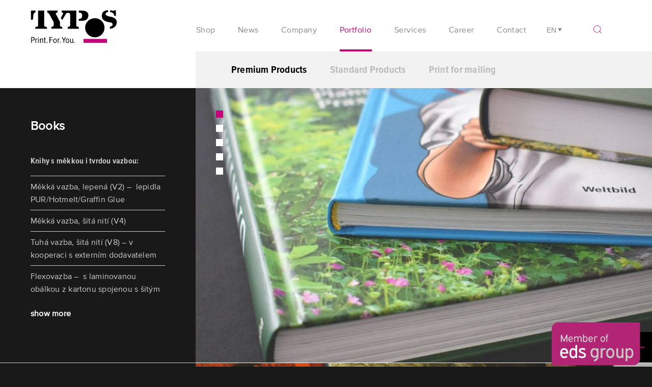

--- FILE ---
content_type: text/html; charset=utf-8
request_url: https://www.typos.cz/en/portfolio/category/premium-products.html
body_size: 10821
content:
<!DOCTYPE html>
<html lang="en" >
<head>
<!--[]> Webseite von
N   N EEEE TTTTTT PPPP  RRRR   OOO  FFFF III TTTTTT       d
NN  N E      TT   P   P R   R O   O F     I    TT         d
N N N EEE    TT   PPPP  RRRR  O   O FFF   I    TT       ddd eee
N  NN E      TT   P     R R   O   O F     I    TT   .. d  d e e
N   N EEEE   TT   P     R  RR  OOO  F    III   TT   ..  ddd ee
<[]-->
<link rel="preload" href="/system/themes/passavia/css/all.css" as="style">
<link rel="preload" href="/system/themes/passavia/fonts/passavia6.woff2" as="font" crossorigin>
<link rel="preload" href="/system/themes/passavia/fonts/fonts/1132768/2f984d7d-ee4e-4936-8288-fe7f8637788f.woff2" as="font" crossorigin>
<link rel="preload" href="/system/themes/passavia/fonts/fonts/1132810/baf1a16e-c6a4-48fa-b15f-1b8e97349dbc.woff2" as="font" crossorigin>
<link rel="preload" href="/system/themes/passavia/fonts/fonts/1132822/372edc3b-b71f-4f34-a1bd-e592843b3b3b.woff2" as="font" crossorigin>
<link rel="preload" href="/system/themes/passavia/fonts/fonts/1132798/342b07a3-654f-47f8-bd8c-0a09e9f8d0fa.woff2" as="font" crossorigin>
<meta charset="utf-8">
<title>Portfolio - Typos, tiskařské závody, sro: O nás</title>
<base href="https://www.typos.cz/">
<meta name="theme-color" content="#000000">
<meta name="referrer" content="always">
<meta name="viewport" content="width=device-width, initial-scale=1.0">
<link rel="shortcut icon" href="/system/themes/typos/images/favicon.ico" type="image/x-icon" />
<link rel="apple-touch-icon" href="/system/themes/typos/images/apple-touch-icon.png" />
<link rel="apple-touch-icon" sizes="57x57" href="/system/themes/typos/images/apple-touch-icon-57x57.png" />
<link rel="apple-touch-icon" sizes="72x72" href="/system/themes/typos/images/apple-touch-icon-72x72.png" />
<link rel="apple-touch-icon" sizes="76x76" href="/system/themes/typos/images/apple-touch-icon-76x76.png" />
<link rel="apple-touch-icon" sizes="114x114" href="/system/themes/typos/images/apple-touch-icon-114x114.png" />
<link rel="apple-touch-icon" sizes="120x120" href="/system/themes/typos/images/apple-touch-icon-120x120.png" />
<link rel="apple-touch-icon" sizes="144x144" href="/system/themes/typos/images/apple-touch-icon-144x144.png" />
<link rel="apple-touch-icon" sizes="152x152" href="/system/themes/typos/images/apple-touch-icon-152x152.png" />
<link rel="apple-touch-icon" sizes="180x180" href="/system/themes/typos/images/apple-touch-icon-180x180.png" />
<meta name="robots" content="index,follow">
<script>window.Modernizr=function(a,b,c){function B(a){j.cssText=a}function C(a,b){return B(m.join(a+";")+(b||""))}function D(a,b){return typeof a===b}function E(a,b){return!!~(""+a).indexOf(b)}function F(a,b){for(var d in a){var e=a[d];if(!E(e,"-")&&j[e]!==c)return b=="pfx"?e:!0}return!1}function G(a,b,d){for(var e in a){var f=b[a[e]];if(f!==c)return d===!1?a[e]:D(f,"function")?f.bind(d||b):f}return!1}function H(a,b,c){var d=a.charAt(0).toUpperCase()+a.slice(1),e=(a+" "+o.join(d+" ")+d).split(" ");return D(b,"string")||D(b,"undefined")?F(e,b):(e=(a+" "+p.join(d+" ")+d).split(" "),G(e,b,c))}var d="2.8.3",e={},f=!0,g=b.documentElement,h="modernizr",i=b.createElement(h),j=i.style,k,l={}.toString,m=" -webkit- -moz- -o- -ms- ".split(" "),n="Webkit Moz O ms",o=n.split(" "),p=n.toLowerCase().split(" "),q={svg:"http://www.w3.org/2000/svg"},r={},s={},t={},u=[],v=u.slice,w,x=function(a,c,d,e){var f,i,j,k,l=b.createElement("div"),m=b.body,n=m||b.createElement("body");if(parseInt(d,10))while(d--)j=b.createElement("div"),j.id=e?e[d]:h+(d+1),l.appendChild(j);return f=["­",'<style id="s',h,'">',a,"</style>"].join(""),l.id=h,(m?l:n).innerHTML+=f,n.appendChild(l),m||(n.style.background="",n.style.overflow="hidden",k=g.style.overflow,g.style.overflow="hidden",g.appendChild(n)),i=c(l,a),m?l.parentNode.removeChild(l):(n.parentNode.removeChild(n),g.style.overflow=k),!!i},y=function(b){var c=a.matchMedia||a.msMatchMedia;if(c)return c(b)&&c(b).matches||!1;var d;return x("@media "+b+" { #"+h+" { position: absolute; } }",function(b){d=(a.getComputedStyle?getComputedStyle(b,null):b.currentStyle)["position"]=="absolute"}),d},z={}.hasOwnProperty,A;!D(z,"undefined")&&!D(z.call,"undefined")?A=function(a,b){return z.call(a,b)}:A=function(a,b){return b in a&&D(a.constructor.prototype[b],"undefined")},Function.prototype.bind||(Function.prototype.bind=function(b){var c=this;if(typeof c!="function")throw new TypeError;var d=v.call(arguments,1),e=function(){if(this instanceof e){var a=function(){};a.prototype=c.prototype;var f=new a,g=c.apply(f,d.concat(v.call(arguments)));return Object(g)===g?g:f}return c.apply(b,d.concat(v.call(arguments)))};return e}),r.touch=function(){var c;return"ontouchstart"in a||a.DocumentTouch&&b instanceof DocumentTouch?c=!0:x(["@media (",m.join("touch-enabled),("),h,")","{#modernizr{top:9px;position:absolute}}"].join(""),function(a){c=a.offsetTop===9}),c},r.rgba=function(){return B("background-color:rgba(150,255,150,.5)"),E(j.backgroundColor,"rgba")},r.csstransitions=function(){return H("transition")},r.svg=function(){return!!b.createElementNS&&!!b.createElementNS(q.svg,"svg").createSVGRect},r.inlinesvg=function(){var a=b.createElement("div");return a.innerHTML="<svg/>",(a.firstChild&&a.firstChild.namespaceURI)==q.svg};for(var I in r)A(r,I)&&(w=I.toLowerCase(),e[w]=r[I](),u.push((e[w]?"":"no-")+w));return e.addTest=function(a,b){if(typeof a=="object")for(var d in a)A(a,d)&&e.addTest(d,a[d]);else{a=a.toLowerCase();if(e[a]!==c)return e;b=typeof b=="function"?b():b,typeof f!="undefined"&&f&&(g.className+=" "+(b?"":"no-")+a),e[a]=b}return e},B(""),i=k=null,function(a,b){function l(a,b){var c=a.createElement("p"),d=a.getElementsByTagName("head")[0]||a.documentElement;return c.innerHTML="x<style>"+b+"</style>",d.insertBefore(c.lastChild,d.firstChild)}function m(){var a=s.elements;return typeof a=="string"?a.split(" "):a}function n(a){var b=j[a[h]];return b||(b={},i++,a[h]=i,j[i]=b),b}function o(a,c,d){c||(c=b);if(k)return c.createElement(a);d||(d=n(c));var g;return d.cache[a]?g=d.cache[a].cloneNode():f.test(a)?g=(d.cache[a]=d.createElem(a)).cloneNode():g=d.createElem(a),g.canHaveChildren&&!e.test(a)&&!g.tagUrn?d.frag.appendChild(g):g}function p(a,c){a||(a=b);if(k)return a.createDocumentFragment();c=c||n(a);var d=c.frag.cloneNode(),e=0,f=m(),g=f.length;for(;e<g;e++)d.createElement(f[e]);return d}function q(a,b){b.cache||(b.cache={},b.createElem=a.createElement,b.createFrag=a.createDocumentFragment,b.frag=b.createFrag()),a.createElement=function(c){return s.shivMethods?o(c,a,b):b.createElem(c)},a.createDocumentFragment=Function("h,f","return function(){var n=f.cloneNode(),c=n.createElement;h.shivMethods&&("+m().join().replace(/[\w\-]+/g,function(a){return b.createElem(a),b.frag.createElement(a),'c("'+a+'")'})+");return n}")(s,b.frag)}function r(a){a||(a=b);var c=n(a);return s.shivCSS&&!g&&!c.hasCSS&&(c.hasCSS=!!l(a,"article,aside,dialog,figcaption,figure,footer,header,hgroup,main,nav,section{display:block}mark{background:#FF0;color:#000}template{display:none}")),k||q(a,c),a}var c="3.7.0",d=a.html5||{},e=/^<|^(?:button|map|select|textarea|object|iframe|option|optgroup)$/i,f=/^(?:a|b|code|div|fieldset|h1|h2|h3|h4|h5|h6|i|label|li|ol|p|q|span|strong|style|table|tbody|td|th|tr|ul)$/i,g,h="_html5shiv",i=0,j={},k;(function(){try{var a=b.createElement("a");a.innerHTML="<xyz></xyz>",g="hidden"in a,k=a.childNodes.length==1||function(){b.createElement("a");var a=b.createDocumentFragment();return typeof a.cloneNode=="undefined"||typeof a.createDocumentFragment=="undefined"||typeof a.createElement=="undefined"}()}catch(c){g=!0,k=!0}})();var s={elements:d.elements||"abbr article aside audio bdi canvas data datalist details dialog figcaption figure footer header hgroup main mark meter nav output progress section summary template time video",version:c,shivCSS:d.shivCSS!==!1,supportsUnknownElements:k,shivMethods:d.shivMethods!==!1,type:"default",shivDocument:r,createElement:o,createDocumentFragment:p};a.html5=s,r(b)}(this,b),e._version=d,e._prefixes=m,e._domPrefixes=p,e._cssomPrefixes=o,e.mq=y,e.testProp=function(a){return F([a])},e.testAllProps=H,e.testStyles=x,e.prefixed=function(a,b,c){return b?H(a,b,c):H(a,"pfx")},g.className=g.className.replace(/(^|\s)no-js(\s|$)/,"$1$2")+(f?" js "+u.join(" "):""),e}(this,this.document),function(a,b,c){function d(a){return"[object Function]"==o.call(a)}function e(a){return"string"==typeof a}function f(){}function g(a){return!a||"loaded"==a||"complete"==a||"uninitialized"==a}function h(){var a=p.shift();q=1,a?a.t?m(function(){("c"==a.t?B.injectCss:B.injectJs)(a.s,0,a.a,a.x,a.e,1)},0):(a(),h()):q=0}function i(a,c,d,e,f,i,j){function k(b){if(!o&&g(l.readyState)&&(u.r=o=1,!q&&h(),l.onload=l.onreadystatechange=null,b)){"img"!=a&&m(function(){t.removeChild(l)},50);for(var d in y[c])y[c].hasOwnProperty(d)&&y[c][d].onload()}}var j=j||B.errorTimeout,l=b.createElement(a),o=0,r=0,u={t:d,s:c,e:f,a:i,x:j};1===y[c]&&(r=1,y[c]=[]),"object"==a?l.data=c:(l.src=c,l.type=a),l.width=l.height="0",l.onerror=l.onload=l.onreadystatechange=function(){k.call(this,r)},p.splice(e,0,u),"img"!=a&&(r||2===y[c]?(t.insertBefore(l,s?null:n),m(k,j)):y[c].push(l))}function j(a,b,c,d,f){return q=0,b=b||"j",e(a)?i("c"==b?v:u,a,b,this.i++,c,d,f):(p.splice(this.i++,0,a),1==p.length&&h()),this}function k(){var a=B;return a.loader={load:j,i:0},a}var l=b.documentElement,m=a.setTimeout,n=b.getElementsByTagName("script")[0],o={}.toString,p=[],q=0,r="MozAppearance"in l.style,s=r&&!!b.createRange().compareNode,t=s?l:n.parentNode,l=a.opera&&"[object Opera]"==o.call(a.opera),l=!!b.attachEvent&&!l,u=r?"object":l?"script":"img",v=l?"script":u,w=Array.isArray||function(a){return"[object Array]"==o.call(a)},x=[],y={},z={timeout:function(a,b){return b.length&&(a.timeout=b[0]),a}},A,B;B=function(a){function b(a){var a=a.split("!"),b=x.length,c=a.pop(),d=a.length,c={url:c,origUrl:c,prefixes:a},e,f,g;for(f=0;f<d;f++)g=a[f].split("="),(e=z[g.shift()])&&(c=e(c,g));for(f=0;f<b;f++)c=x[f](c);return c}function g(a,e,f,g,h){var i=b(a),j=i.autoCallback;i.url.split(".").pop().split("?").shift(),i.bypass||(e&&(e=d(e)?e:e[a]||e[g]||e[a.split("/").pop().split("?")[0]]),i.instead?i.instead(a,e,f,g,h):(y[i.url]?i.noexec=!0:y[i.url]=1,f.load(i.url,i.forceCSS||!i.forceJS&&"css"==i.url.split(".").pop().split("?").shift()?"c":c,i.noexec,i.attrs,i.timeout),(d(e)||d(j))&&f.load(function(){k(),e&&e(i.origUrl,h,g),j&&j(i.origUrl,h,g),y[i.url]=2})))}function h(a,b){function c(a,c){if(a){if(e(a))c||(j=function(){var a=[].slice.call(arguments);k.apply(this,a),l()}),g(a,j,b,0,h);else if(Object(a)===a)for(n in m=function(){var b=0,c;for(c in a)a.hasOwnProperty(c)&&b++;return b}(),a)a.hasOwnProperty(n)&&(!c&&!--m&&(d(j)?j=function(){var a=[].slice.call(arguments);k.apply(this,a),l()}:j[n]=function(a){return function(){var b=[].slice.call(arguments);a&&a.apply(this,b),l()}}(k[n])),g(a[n],j,b,n,h))}else!c&&l()}var h=!!a.test,i=a.load||a.both,j=a.callback||f,k=j,l=a.complete||f,m,n;c(h?a.yep:a.nope,!!i),i&&c(i)}var i,j,l=this.yepnope.loader;if(e(a))g(a,0,l,0);else if(w(a))for(i=0;i<a.length;i++)j=a[i],e(j)?g(j,0,l,0):w(j)?B(j):Object(j)===j&&h(j,l);else Object(a)===a&&h(a,l)},B.addPrefix=function(a,b){z[a]=b},B.addFilter=function(a){x.push(a)},B.errorTimeout=1e4,null==b.readyState&&b.addEventListener&&(b.readyState="loading",b.addEventListener("DOMContentLoaded",A=function(){b.removeEventListener("DOMContentLoaded",A,0),b.readyState="complete"},0)),a.yepnope=k(),a.yepnope.executeStack=h,a.yepnope.injectJs=function(a,c,d,e,i,j){var k=b.createElement("script"),l,o,e=e||B.errorTimeout;k.src=a;for(o in d)k.setAttribute(o,d[o]);c=j?h:c||f,k.onreadystatechange=k.onload=function(){!l&&g(k.readyState)&&(l=1,c(),k.onload=k.onreadystatechange=null)},m(function(){l||(l=1,c(1))},e),i?k.onload():n.parentNode.insertBefore(k,n)},a.yepnope.injectCss=function(a,c,d,e,g,i){var e=b.createElement("link"),j,c=i?h:c||f;e.href=a,e.rel="stylesheet",e.type="text/css";for(j in d)e.setAttribute(j,d[j]);g||(n.parentNode.insertBefore(e,n),m(c,0))}}(this,document),Modernizr.load=function(){yepnope.apply(window,[].slice.call(arguments,0))},Modernizr.addTest("boxsizing",function(){return Modernizr.testAllProps("boxSizing")&&(document.documentMode===undefined||document.documentMode>7)}),Modernizr.addTest("performance",!!Modernizr.prefixed("performance",window));
</script>
<!-- build:css -->
<link rel="stylesheet" href="/system/themes/passavia/css/all.css">
<!-- endbuild -->
<!--[if lt IE 9]>
<script src='/system/themes/passavia/js/respond.js'></script>
<![endif]-->
<link rel="alternate" hreflang="de" href="https://www.typos.cz/de/portfolio.html">
<link rel="alternate" hreflang="en" href="https://www.typos.cz/en/portfolio.html">
<link rel="alternate" hreflang="cs" href="https://www.typos.cz/cs/portfolio.html">
</head>
<body id="top" class="typos  en  mac chrome blink ch131"  itemscope itemtype="https://schema.org/WebPage">
<div id="wrapper">
<header id="header" class='narrow' itemscope itemtype="https://schema.org/WPHeader">
<div class="inside">
<div class='links'>
<a href='/en/' class='logo-link' title='Homepage'><img src='/system/themes/typos/images/typos-logo.svg'/>                    </a>
</div>
<div class='rechts'>
<div class='rechts-inside'>
<!-- indexer::stop -->
<nav class="mod_navigation navigation block" itemscope itemtype="http://schema.org/SiteNavigationElement">
<a href="en/portfolio/category/premium-products.html#skipNavigation51" class="invisible">Skip navigation</a>
<ul id="nav" class="nav-list level_1 ">
<li class="nav-item sibling first"><a href="http://shop.typos.cz/" title="Shop" target="_blank">Shop</a></li>
<li class="nav-item sibling"><a href="en/news-news.html" title="News">News</a></li>
<li class="nav-item submenu sibling"><span>Company</span><ul class="nav-submenu level_2 clearfix">
<li class="nav-submenu-item first"><a href="en/about-us.html" title="About us">About us</a></li>
<li class="nav-submenu-item"><a href="en/concern-declaration.html" title="Concern declaration">Concern declaration</a></li>
<li class="nav-submenu-item"><a href="en/klatovy-manufacturing-plant.html" title="Klatovy Manufacturing Plant">Klatovy Manufacturing Plant</a></li>
<li class="nav-submenu-item"><a href="en/certificates.html" title="Certificates">Certificates</a></li>
<li class="nav-submenu-item"><a href="en/cooperation-passavia.html" title="Cooperation PASSAVIA">Cooperation PASSAVIA</a></li>
<li class="nav-submenu-item"><a href="en/119.html" title="EDS Group">EDS Group</a></li>
<li class="nav-submenu-item last"><a href="en/history.html" title="History">History</a></li>
</ul>
</li>
<li class="nav-item trail sibling"><a href="en/portfolio.html" title="Portfolio">Portfolio</a></li>
<li class="nav-item submenu sibling"><span>Services</span><ul class="nav-submenu level_2 clearfix">
<li class="nav-submenu-item first"><a href="en/consultation.html" title="Consultation">Consultation</a></li>
<li class="nav-submenu-item"><a href="en/prepress.html" title="Prepress">Prepress</a></li>
<li class="nav-submenu-item"><a href="en/sheetfed-offset-printing.html" title="Sheetfed Offset Printing">Sheetfed Offset Printing</a></li>
<li class="nav-submenu-item"><a href="en/web-offset-printing.html" title="Web Offset Printing">Web Offset Printing</a></li>
<li class="nav-submenu-item"><a href="en/digital-printing.html" title="Digital Printing">Digital Printing</a></li>
<li class="nav-submenu-item"><a href="en/print-finishing.html" title="Print Finishing">Print Finishing</a></li>
<li class="nav-submenu-item"><a href="en/final-processing.html" title="Final Processing">Final Processing</a></li>
<li class="nav-submenu-item last"><a href="en/storage-and-logistics.html" title="Storage and Logistics">Storage and Logistics</a></li>
</ul>
</li>
<li class="nav-item submenu sibling"><span>Career</span><ul class="nav-submenu level_2 clearfix">
<li class="nav-submenu-item first"><a href="en/vacancies.html" title="Vacancies">Vacancies</a></li>
<li class="nav-submenu-item last"><a href="en/internships.html" title="Internships">Internships</a></li>
</ul>
</li>
<li class="nav-item submenu sibling last"><a href="en/contact.html" title="Contact">Contact</a><ul class="nav-submenu level_2 clearfix">
<li class="nav-submenu-item first last"><a href="http://www.nntb.cz/c/ms9l0m2r" title="Whistleblowing" target="_blank">Whistleblowing</a></li>
</ul>
</li>
</ul>
</nav>
<!-- indexer::continue -->
<div class='sprachenwechsler-suchfeld'>
<!-- indexer::stop -->
<nav class="mod_changelanguage block" itemscope="" itemtype="http://schema.org/SiteNavigationElement">
<select class="level_1" onchange="window.location.href=this.value">
<option  class="lang-de first" value="https://www.typos.cz/de/portfolio.html">DE</option>
<option class="active lang-en active" selected>EN</option>
<option  class="lang-cs last" value="https://www.typos.cz/cs/portfolio.html">CZ</option>
</select>
</nav>
<!-- indexer::continue -->
<div class='placeholder'>
<i class="icon-search"></i>
</div>
<div class='search-container'>
<form id="searchform" class="searchbox" method="get" action="en/search-results.html">
<input id="search" class="searchbox-input" onkeyup="buttonUp();" placeholder="What are you looking for?"  value="" name="keywords" required="" type="search">
<button type="submit" class="searchbox-submit" title="Suche starten" data-no-turbolink=""><i class="icon-search"></i></button>
<span style="display: block;" class="searchbox-icon" title="Suchfeld" data-no-turbolink="">
<i class="icon-search"></i></span>
</form>
</div>
</div>                    </div>
</div>
</div>
</header>
<div class='navigation-background'></div>
<div id='header-placeholder'></div>
<div id="container">
<main id="main" itemscope itemtype="https://schema.org/WebPageElement" itemprop="mainContentOfPage">
<div class="inside clearfix">
<div class="mod_article first last block" id="article-116">
<!-- indexer::stop -->
<div class="mod_newscategories block">
<div class='category-opener'><span>kategorie</span><span class='arrow'><i class='icon-pfeil-unten'></i></span></div>
<ul class="level_1">
<li class="reset even first"><a href="en/portfolio.html" title="Show news from all categories" class="reset even first" accesskey="" itemprop="url"><span itemprop="name">All categories</span></a></li>
<li class="news_category_15 category_15 active odd"><strong class="news_category_15 category_15 active odd" itemprop="name">Premium Products</strong></li>
<li class="news_category_16 category_16 even"><a href="en/portfolio/category/standard-products.html" title="Standard Products" class="news_category_16 category_16 even" accesskey="" itemprop="url"><span itemprop="name">Standard Products</span></a></li>
<li class="news_category_17 category_17 odd last"><a href="en/portfolio/category/print-for-mailing.html" title="Print for mailing" class="news_category_17 category_17 odd last" accesskey="" itemprop="url"><span itemprop="name">Print for mailing</span></a></li>
</ul>
</div>
<!-- indexer::continue -->
<!-- indexer::stop -->
<div class="mod_newslist portfolio-newslist block">
<div class="layout_full block  first even news_category_15 category_15" itemscope itemtype="http://schema.org/Article">
<div class='rechts'>
<ul class='slider'>
<li><a href='files/dateien/typos/pictures/portfolio/standard products/Standard Products_01a_1800x1203.jpg' rel='rel-portfolio-1' class='swipebox'>
<picture>
<!--[if IE 9]><video style="display: none;"><![endif]-->
<source srcset="assets/images/9/Standard%20Products_01a_1800x1203-bbb7e4dd.jpg" media="(min-width:768px)">
<!--[if IE 9]></video><![endif]-->
<img src="assets/images/5/Standard%20Products_01a_1800x1203-8266855e.jpg" alt="" itemprop="image">
</picture>
</a></li><li><a href='files/dateien/typos/pictures/portfolio/standard%20products/Standard%20Products_01b_1800x1451.jpg' class='swipebox' rel='rel-portfolio-1'><img data-lazy='assets/images/5/Standard%20Products_01b_1800x1451-5b2e1290.jpg'/></a></li><li><a href='files/dateien/typos/pictures/portfolio/standard%20products/Standard%20Products_01c_1800x1242.jpg' class='swipebox' rel='rel-portfolio-1'><img data-lazy='assets/images/c/Standard%20Products_01c_1800x1242-da9f9bb4.jpg'/></a></li><li><a href='files/dateien/typos/pictures/portfolio/standard%20products/Standard%20Products_01d_1800x1200.jpg' class='swipebox' rel='rel-portfolio-1'><img data-lazy='assets/images/5/Standard%20Products_01d_1800x1200-92078da7.jpg'/></a></li><li><a href='files/dateien/typos/pictures/portfolio/standard%20products/Standard%20Products_01e_1800x1200.jpg' class='swipebox' rel='rel-portfolio-1'><img data-lazy='assets/images/9/Standard%20Products_01e_1800x1200-5e05c985.jpg'/></a></li>		</ul>
<div class='plus-container'>
<img src='/system/themes/passavia/images/placeholder-quadrat.png'/>
<div class='absolute-container'>
<i class='icon-plus-thin'></i>
</div>
</div>
</div>
<div class='links'>
<h2 itemprop="name">Books</h2>
<div class='overflow-box'>
<p><strong>Knihy s měkkou i tvrdou vazbou:</strong></p>
<ul>
<li>Měkká vazba, lepená (V2) – &nbsp;lepidla PUR/Hotmelt/Graffin Glue</li>
<li>Měkká vazba, šitá nití (V4) &nbsp;</li>
<li>Tuhá vazba, šitá nití (V8) – v kooperaci s externím dodavatelem</li>
<li>Flexovazba – &nbsp;s laminovanou obálkou z kartonu spojenou s šitým knižním blokem předsádkami</li>
<li>Knihy s vloženými CD/DVD, záložkami a různými přílohami, provedení s různými druhy potahů, s variabilní tloušťkou knižních desek, s přebaly, s ražbou…</li>
</ul>
<p>Tiskneme na ofsetový papír, křídu lesklou i křídu matnou, potiskujeme i speciální papíry ofsetem či digitálně.</p>	</div>
</div>
</div>
<div class="layout_full block  odd news_category_15 category_15" itemscope itemtype="http://schema.org/Article">
<div class='rechts'>
<ul class='slider'>
<li><a href='files/dateien/typos/pictures/portfolio/premium products/Premium Products_02a_1800x1370.jpg' rel='rel-portfolio-2' class='swipebox'>
<picture>
<!--[if IE 9]><video style="display: none;"><![endif]-->
<source srcset="assets/images/2/Premium%20Products_02a_1800x1370-dea2970d.jpg" media="(min-width:768px)">
<!--[if IE 9]></video><![endif]-->
<img src="assets/images/7/Premium%20Products_02a_1800x1370-ac7dc6eb.jpg" alt="" itemprop="image">
</picture>
</a></li><li><a href='files/dateien/typos/pictures/portfolio/premium%20products/Premium%20Products_02b_1800x1203.jpg' class='swipebox' rel='rel-portfolio-2'><img data-lazy='assets/images/c/Premium%20Products_02b_1800x1203-df64697b.jpg'/></a></li><li><a href='files/dateien/typos/pictures/portfolio/premium%20products/Premium%20Products_02c_1800x1203.jpg' class='swipebox' rel='rel-portfolio-2'><img data-lazy='assets/images/7/Premium%20Products_02c_1800x1203-053d8834.jpg'/></a></li><li><a href='files/dateien/typos/pictures/portfolio/premium%20products/Premium%20Products_02d_1800x1163.jpg' class='swipebox' rel='rel-portfolio-2'><img data-lazy='assets/images/c/Premium%20Products_02d_1800x1163-48842359.jpg'/></a></li>		</ul>
<div class='plus-container'>
<img src='/system/themes/passavia/images/placeholder-quadrat.png'/>
<div class='absolute-container'>
<i class='icon-plus-thin'></i>
</div>
</div>
</div>
<div class='links'>
<h2 itemprop="name">Design Prints</h2>
<div class='overflow-box'>
<p><strong>Monografie Eva Hašková &amp; Jan Maget</strong></p>
<ul>
<li><strong>Formát:</strong> 220 x 305 mm</li>
<li><strong>Potah:</strong><br>4/0 CMYK + 1/0 matné lamino<br>135g matná křída</li>
<li><strong>Přebal:</strong> 4/0 CMYK + 1/0 matné lamino<br>170g matná křída</li>
<li><strong>Vnitřek:</strong><br>424 stran, 4/4 CMYK + 1/1 ochranný lak<br>170g matná křída</li>
<li><strong>Vazba:</strong><br>V8 s laminovaným potahem a přebalem, šitá, lepenka 3 mm, kulatý hřbet, kapitálek, černá stužka</li>
</ul>
<p><strong>New Kitchen Book next125</strong></p>
<ul>
<li><strong>Formát:</strong> 210 x 297 mm</li>
<li><strong>Obálka:</strong> 4 strany</li>
<li><strong>Vnitřek:</strong> 144 stran + vlepená příloha 180 x 240 mm, 20 stran</li>
<li><strong>Vazba:</strong> V2 lepená</li>
</ul>	</div>
</div>
</div>
<div class="layout_full block  last even news_category_15 category_15" itemscope itemtype="http://schema.org/Article">
<div class='rechts'>
<ul class='slider'>
<li><a href='files/dateien/typos/pictures/portfolio/premium products/Premium Products_03a_1800x1203.jpg' rel='rel-portfolio-3' class='swipebox'>
<picture>
<!--[if IE 9]><video style="display: none;"><![endif]-->
<source srcset="assets/images/8/Premium%20Products_03a_1800x1203-ff380d93.jpg" media="(min-width:768px)">
<!--[if IE 9]></video><![endif]-->
<img src="assets/images/8/Premium%20Products_03a_1800x1203-25413742.jpg" alt="" itemprop="image">
</picture>
</a></li><li><a href='files/dateien/typos/pictures/portfolio/premium%20products/Premium%20Products_03b_1800x1203.jpg' class='swipebox' rel='rel-portfolio-3'><img data-lazy='assets/images/c/Premium%20Products_03b_1800x1203-a277fe23.jpg'/></a></li><li><a href='files/dateien/typos/pictures/portfolio/premium%20products/Premium%20Products_03c_1800x1203.jpg' class='swipebox' rel='rel-portfolio-3'><img data-lazy='assets/images/1/Premium%20Products_03c_1800x1203-53ccb3a0.jpg'/></a></li><li><a href='assets/images/0/Premium%20Products_03d_1800x1262-1d3d70ed.jpg' class='swipebox' rel='rel-portfolio-3'><img data-lazy='assets/images/1/Premium%20Products_03d_1800x1262-0fda6bed.jpg'/></a></li><li><a href='files/dateien/typos/pictures/portfolio/premium%20products/Premium%20Products_03e_1800x1200.jpg' class='swipebox' rel='rel-portfolio-3'><img data-lazy='assets/images/5/Premium%20Products_03e_1800x1200-e6b81101.jpg'/></a></li>		</ul>
<div class='plus-container'>
<img src='/system/themes/passavia/images/placeholder-quadrat.png'/>
<div class='absolute-container'>
<i class='icon-plus-thin'></i>
</div>
</div>
</div>
<div class='links'>
<h2 itemprop="name">Product Catalogues</h2>
<div class='overflow-box'>
<p><strong>Katalog Moët Hennessy<br></strong>(částečně v kooperaci)</p>
<ul>
<li><strong>Formát:</strong> 297 x 310 mm</li>
<li><strong>Obálka:</strong><br>4 strany, 4/4 CMYK + 1/0 matné lamino + 1/0 ražba zlatou fólií + 1/0 parciální UV lak <br>350g matná křída</li>
<li><strong>Vnitřek:</strong><br>32 stran, 5/5 CMYK + zlatá P872C + 1/1 tiskový matný parciální lak + 1/1 parciální UV lak<br>300g matná křída</li>
<li><strong>Vazba:</strong><br>lepená vazba V2 PUR</li>
</ul>
<p><strong>Katalog Watch</strong></p>
<ul>
<li><strong>Formát:</strong> 210 x 297 mm</li>
<li><strong>Obálka: <br></strong>4 strany, 4/4 CMYK,&nbsp; 250g matná křída</li>
<li><strong>Vnitřek: <br></strong>92 stran, 4/4 CMYK, 115g lesklá křída</li>
<li><strong>Vazba:<br></strong>lepená vazba V2 - Hotmelt</li>
</ul>	</div>
</div>
</div>
</div>
<!-- indexer::continue -->
</div>
</div>
</main>
</div>
<div id='prefooter'>
<div class='inside'>
<div class='flex'>
<div class='links'>
<!-- indexer::stop -->
<nav class="mod_navigation block" itemscope itemtype="http://schema.org/SiteNavigationElement">
<a href="en/portfolio/category/premium-products.html#skipNavigation53" class="invisible">Skip navigation</a>
<ul class="level_1">
<li class="sibling first"><a href="http://shop.typos.cz/" title="Shop" class="sibling first" target="_blank">Shop</a></li>
<li class="sibling"><a href="en/news-news.html" title="News" class="sibling">News</a></li>
<li class="submenu sibling"><a href="en/about-us.html" title="Company" class="submenu sibling">Company</a><ul class="level_2">
<li class="first"><a href="en/about-us.html" title="About us" class="first">About us</a></li>
<li><a href="en/concern-declaration.html" title="Concern declaration">Concern declaration</a></li>
<li><a href="en/klatovy-manufacturing-plant.html" title="Klatovy Manufacturing Plant">Klatovy Manufacturing Plant</a></li>
<li><a href="en/certificates.html" title="Certificates">Certificates</a></li>
<li><a href="en/cooperation-passavia.html" title="Cooperation PASSAVIA">Cooperation PASSAVIA</a></li>
<li><a href="en/119.html" title="EDS Group">EDS Group</a></li>
<li class="last"><a href="en/history.html" title="History" class="last">History</a></li>
</ul>
</li>
<li class="trail sibling"><a href="en/portfolio.html" title="Portfolio" class="trail sibling">Portfolio</a></li>
<li class="submenu sibling"><a href="en/consultation.html" title="Services" class="submenu sibling">Services</a><ul class="level_2">
<li class="first"><a href="en/consultation.html" title="Consultation" class="first">Consultation</a></li>
<li><a href="en/prepress.html" title="Prepress">Prepress</a></li>
<li><a href="en/sheetfed-offset-printing.html" title="Sheetfed Offset Printing">Sheetfed Offset Printing</a></li>
<li><a href="en/web-offset-printing.html" title="Web Offset Printing">Web Offset Printing</a></li>
<li><a href="en/digital-printing.html" title="Digital Printing">Digital Printing</a></li>
<li><a href="en/print-finishing.html" title="Print Finishing">Print Finishing</a></li>
<li><a href="en/final-processing.html" title="Final Processing">Final Processing</a></li>
<li class="last"><a href="en/storage-and-logistics.html" title="Storage and Logistics" class="last">Storage and Logistics</a></li>
</ul>
</li>
<li class="submenu sibling"><a href="en/vacancies.html" title="Career" class="submenu sibling">Career</a><ul class="level_2">
<li class="first"><a href="en/vacancies.html" title="Vacancies" class="first">Vacancies</a></li>
<li class="last"><a href="en/internships.html" title="Internships" class="last">Internships</a></li>
</ul>
</li>
<li class="submenu sibling last"><a href="en/contact.html" title="Contact" class="submenu sibling last">Contact</a><ul class="level_2">
<li class="first last"><a href="http://www.nntb.cz/c/ms9l0m2r" title="Whistleblowing" class="first last" target="_blank">Whistleblowing</a></li>
</ul>
</li>
</ul>
</nav>
<!-- indexer::continue -->
</div>
<div class='rechts'>
<div class='newsletter-anschrift'>
<div class='newsletter-box'>
<!--
<span class='headline'><span>Subscribe to our Newsletter.</span></span>
<div class='beschreibung'>
<p class='datenschutz-hinweis'>
Your request will be processed according to our <a href='en/data-privacy.html' title='privacy policy'>privacy policy</a> to answer your request.
<div class="mod_subscribe block">
<form action="https://www.passavia.de/de/newsletter.html" id="tl_subscribe_8" method="get">
<div class="formbody">
<div class="widget widget-text mandatory">
<label for="ctrl_email_8" class="invisible">E-Mail</label>
<input name="email" id="ctrl_email_8" class="text mandatory" value="" placeholder="E-Mail" required="" type="text">
</div>
<div class="widget widget-submit">
<button type="submit" class="submit">subscribe</button>
<div class="pfeil">
<i class="icon-newsletter"></i>
</div>
</div>
</div>
</form>
</div>
</div>-->
<!--<a href="https://aaa.bisnode.cz/CZ1000028433301/AAA?language=en-US" target="_blank">--><img
src="files/dateien/typos/pictures/company/certificates/etiketa-faktura-vyska-RSF-EN.png" width="200" height="200"
border="0" /></a>
</div>
<div class='anschrift'>
<p>
Typos, tiskařské závody, s.r.o.<br/>
Podnikatelská 1160/14<br/>
301 00 Pilsen
</p>
<p>
+420 377 193 300
</p>
<p>
<a href='mailto:&#x74;&#121;&#x70;&#111;&#115;&#x40;&#x74;&#121;&#x70;&#111;&#115;&#x2E;&#99;&#x7A;' title='E-Mail an &#x74;&#121;&#x70;&#111;&#115;&#x40;&#x74;&#121;&#x70;&#111;&#115;&#x2E;&#99;&#x7A;'>&#x74;&#121;&#x70;&#111;&#115;&#x40;&#x74;&#121;&#x70;&#111;&#115;&#x2E;&#99;&#x7A;</a><br/>
www.typos.cz
</p>
</div>
</div>                    </div>
</div>
</div>
</div>
<footer id="footer" itemscope itemtype="https://schema.org/WPFooter">
<div class="inside">
<div class='links'>
<!-- indexer::stop -->
<nav class="mod_customnav block" itemscope itemtype="http://schema.org/SiteNavigationElement">
<a href="en/portfolio/category/premium-products.html#skipNavigation52" class="invisible">Skip navigation</a>
<ul class="level_1">
<li class="first"><a href="files/dateien/typos/GTC/BTC_Typos_2021_new_EN.pdf" title="files/dateien/typos/GTC/BTC_Typos_2021_new_EN.pdf" class="first" target="_blank">BTC</a></li>
<li><a href="en/data-privacy.html" title="Data privacy">Data privacy</a></li>
<li class="last"><a href="en/imprint.html" title="Imprint" class="last">Imprint</a></li>
</ul>
</nav>
<!-- indexer::continue -->
<span class='copyright'>© Typos, tiskařské závody, s.r.o</span>                </div>
<div class='rechts'>
<ul>
<!--<li class='rot'><img class='lazy' data-src='/system/themes/typos/images/facebook.jpg' alt='Facebook' /></a></li>-->
<li class='social first'>
<a href='https://www.facebook.com/TYPOSCZE/' title='Typos auf Facebook' rel='nofollow' target='_blank'>
<img class='lazy' data-src='/system/themes/passavia/images/social/facebook.svg' alt='Facebook' />
</a>
</li>
<li class='weiss'><a href='http://www.edsgroup.de/' rel='nofollow' title='Euro Druckservice' target='_blank'><img laoding='lazy' src='/system/themes/typos/images/Memberofedsgroup_Typos.svg' alt='' /></a></li>
<li class='schwarz'><a href='http://www.edsgroup.de/' rel='nofollow' title='Euro Druckservice' target='_blank'><img laoding='lazy' src='/system/themes/passavia/images/eds.svg' alt='eds' /></a></li>
</ul>
</div>
</div>
</footer>
<ul class='member-of-eds-fixed'>
<li class='weiss'>
<img src='/system/themes/passavia/images/placeholder-quadrat.png' />
<a href='http://www.edsgroup.de/' rel='nofollow' title='Euro Druckservice' target='_blank'><img laoding='lazy' src='/system/themes/typos/images/Memberofedsgroup_Typos.svg' alt='' /></a>
</li>
<li class='schwarz'>
<img src='/system/themes/passavia/images/placeholder-quadrat.png' />
<a href='http://www.edsgroup.de/' rel='nofollow' title='Euro Druckservice' target='_blank'>
<img laoding='lazy' src='/system/themes/passavia/images/eds.svg' alt='eds' />
</a>
</li>
</ul>
</div><!-- wrapper -->
<script async src="/system/themes/passavia/js/all-2.js?2024101001"></script>
</body>
</html>

--- FILE ---
content_type: text/css
request_url: https://www.typos.cz/system/themes/passavia/css/all.css
body_size: 25616
content:
body{
	--primary-color: #C0172B;
	--primary-color-rgb: 192, 23, 43;
	--primary-hover-color: #B62834;
}
body.typos{
	--primary-color: #C40079;
	--primary-color-rgb: 196, 0, 121;
	--primary-hover-color: #BB237F;
}
body.eds{
	--primary-color: #0c496c;
	--primary-color-rgb: 12, 73, 108;
	--primary-hover-color: #0d4260;
}
body.edspoland{
	--primary-color: #C20016;
	--primary-color-rgb: 194, 0, 22;
	--primary-hover-color: #b11527;
}
body.edshungaria{
	--primary-color: #587755;
	--primary-color-rgb: 88, 119, 85;
	--primary-hover-color: #526e4f;
}
body.edsromania{
	--primary-color: #E8AE1E;
	--primary-color-rgb: 232, 174, 30;
	--primary-hover-color: #E8AE1E;
}

/*! passavia.de NETPROFIT 1.0 */
/*!---STANDARD---*/
/*! normalize.css v7.0.0 | MIT License | github.com/necolas/normalize.css */
html{line-height:1.15;-ms-text-size-adjust:100%;-webkit-text-size-adjust:100%}
body{margin:0}
article,aside,footer,header,nav,section{display:block}
h1{font-size:2em;margin:.67em 0}
figcaption,figure,main{display:block}
figure{margin:1em 40px}
hr{-webkit-box-sizing:content-box;box-sizing:content-box;height:0;overflow:visible}
pre{font-family:monospace,monospace;font-size:1em}
a{background-color:transparent;-webkit-text-decoration-skip:objects}
abbr[title]{border-bottom:none;text-decoration:underline;-webkit-text-decoration:underline dotted;text-decoration:underline dotted}
b,strong{font-weight:inherit}
b,strong{font-weight:bolder}
code,kbd,samp{font-family:monospace,monospace;font-size:1em}
dfn{font-style:italic}
mark{background-color:var(--primary-color);color:#fff}
small{font-size:80%}
sub,sup{font-size:75%;line-height:0;position:relative;vertical-align:baseline}
sub{bottom:-.25em}
sup{top:-.5em}
audio,video{display:inline-block}
audio:not([controls]){display:none;height:0}
img{border-style:none}
svg:not(:root){overflow:hidden}
button,input,optgroup,select,textarea{font-family:sans-serif;font-size:100%;line-height:1.15;margin:0}
button,input{overflow:visible}
button,select{text-transform:none}
[type=reset],[type=submit],button,html [type=button]{-webkit-appearance:button}
[type=button]::-moz-focus-inner,[type=reset]::-moz-focus-inner,[type=submit]::-moz-focus-inner,button::-moz-focus-inner{border-style:none;padding:0}
[type=button]:-moz-focusring,[type=reset]:-moz-focusring,[type=submit]:-moz-focusring,button:-moz-focusring{outline:1px dotted ButtonText}
fieldset{padding:.35em .75em .625em}
legend{-webkit-box-sizing:border-box;box-sizing:border-box;color:inherit;display:table;max-width:100%;padding:0;white-space:normal}
progress{display:inline-block;vertical-align:baseline}
textarea{overflow:auto}
[type=checkbox],[type=radio]{-webkit-box-sizing:border-box;box-sizing:border-box;padding:0}
[type=number]::-webkit-inner-spin-button,[type=number]::-webkit-outer-spin-button{height:auto}
[type=search]{-webkit-appearance:textfield;outline-offset:-2px}
[type=search]::-webkit-search-cancel-button,[type=search]::-webkit-search-decoration{-webkit-appearance:none}
::-webkit-file-upload-button{-webkit-appearance:button;font:inherit}
details,menu{display:block}
summary{display:list-item}
canvas{display:inline-block}
template{display:none}
[hidden]{display:none}
*{-webkit-box-sizing:border-box;box-sizing:border-box}
html{-webkit-text-size-adjust:100%;-ms-text-size-adjust:100%}
body{text-align:left;-webkit-text-size-adjust:100%;-ms-text-size-adjust:100%;letter-spacing:.01em;word-spacing:.01em;-webkit-hyphens:auto;-ms-hyphens:auto;hyphens:auto}
img{display:block;max-width:100%;height:auto}
/*!---MAIN---*/
@font-face{
	font-family:"Proxima N W02 Reg";
	font-display:swap;
	src:url("/system/themes/passavia/fonts/fonts/1132768/981c9065-bc6e-45d0-a53d-3586c9477bc1.eot?#iefix");
	src:url("/system/themes/passavia/fonts/fonts/1132768/981c9065-bc6e-45d0-a53d-3586c9477bc1.eot?#iefix") format("eot"),url("/system/themes/passavia/fonts/fonts/1132768/2f984d7d-ee4e-4936-8288-fe7f8637788f.woff2") format("woff2"),url("/system/themes/passavia/fonts/fonts/1132768/74df122e-b294-4b16-a1fd-308654b1c664.woff") format("woff"),url("/system/themes/passavia/fonts/fonts/1132768/7389e916-8cc8-4f82-9de6-4174b4ea5dd5.ttf") format("truetype");
}
@font-face{
	font-family:"Proxima N W02 Smbd";
	font-display:swap;
	src:url("/system/themes/passavia/fonts/fonts/1132774/48de68cb-1e43-48a1-a302-a7383eccdbb4.eot?#iefix");
	src:url("/system/themes/passavia/fonts/fonts/1132774/48de68cb-1e43-48a1-a302-a7383eccdbb4.eot?#iefix") format("eot"),url("/system/themes/passavia/fonts/fonts/1132774/ef5b26a4-7dc7-4234-9b93-0c9c0fadd85d.woff2") format("woff2"),url("/system/themes/passavia/fonts/fonts/1132774/11063ead-72ce-471f-9c94-697b0a2acedb.woff") format("woff"),url("/system/themes/passavia/fonts/fonts/1132774/bfb11b96-6d58-46c7-9d38-6dafbceffd44.ttf") format("truetype");
}
@font-face{
	font-family:"Proxima N W02 Bold";
	font-display:swap;
	src:url("/system/themes/passavia/fonts/fonts/1132780/b9234758-e038-4622-b531-1e89eef11dc8.eot?#iefix");
	src:url("/system/themes/passavia/fonts/fonts/1132780/b9234758-e038-4622-b531-1e89eef11dc8.eot?#iefix") format("eot"),url("/system/themes/passavia/fonts/fonts/1132780/301b29be-a6b5-467a-ba10-926b40436a87.woff2") format("woff2"),url("/system/themes/passavia/fonts/fonts/1132780/a01242ac-07ee-44eb-97b4-3f6df729e51a.woff") format("woff"),url("/system/themes/passavia/fonts/fonts/1132780/713e8042-cdd9-4f87-b79b-59bb8e43daca.ttf") format("truetype");
}
@font-face{
	font-family:"Proxima N W02 Cd Thin";
	font-display:swap;
	src:url("/system/themes/passavia/fonts/fonts/1132798/19dd3c3c-9ff5-4865-a213-cce712864e08.eot?#iefix");
	src:url("/system/themes/passavia/fonts/fonts/1132798/19dd3c3c-9ff5-4865-a213-cce712864e08.eot?#iefix") format("eot"),url("/system/themes/passavia/fonts/fonts/1132798/342b07a3-654f-47f8-bd8c-0a09e9f8d0fa.woff2") format("woff2"),url("/system/themes/passavia/fonts/fonts/1132798/abbf0aff-560a-4d73-9f62-49322d471eeb.woff") format("woff"),url("/system/themes/passavia/fonts/fonts/1132798/8e166b70-7236-48de-a218-f909b1be7e50.ttf") format("truetype");
}
@font-face{
	font-family:"Proxima N W02 Cd Reg";
	font-display:swap;
	src:url("/system/themes/passavia/fonts/fonts/1132810/bc742cdf-6e32-47fb-a2ee-ae8959967f5c.eot?#iefix");
	src:url("/system/themes/passavia/fonts/fonts/1132810/bc742cdf-6e32-47fb-a2ee-ae8959967f5c.eot?#iefix") format("eot"),url("/system/themes/passavia/fonts/fonts/1132810/baf1a16e-c6a4-48fa-b15f-1b8e97349dbc.woff2") format("woff2"),url("/system/themes/passavia/fonts/fonts/1132810/a2f21b19-4c30-44b2-b769-a4840e876e23.woff") format("woff"),url("/system/themes/passavia/fonts/fonts/1132810/d52355f0-d7df-4645-9ad9-ba6684b182e1.ttf") format("truetype");
}
@font-face{
	font-family:"Proxima N W02 Cd Smbd";
	font-display:swap;
	src:url("/system/themes/passavia/fonts/fonts/1132816/e4089efc-1899-435d-afcc-f8fc1c730ae8.eot?#iefix");
	src:url("/system/themes/passavia/fonts/fonts/1132816/e4089efc-1899-435d-afcc-f8fc1c730ae8.eot?#iefix") format("eot"),url("/system/themes/passavia/fonts/fonts/1132816/c8548fdb-a3b4-436e-9532-9f6a5f0b9150.woff2") format("woff2"),url("/system/themes/passavia/fonts/fonts/1132816/bdf503b8-ec71-40c3-b755-65270cf48a71.woff") format("woff"),url("/system/themes/passavia/fonts/fonts/1132816/6e02de49-c4bb-4abd-8354-88f5c5bdb329.ttf") format("truetype");
}
@font-face{
	font-family:"Proxima N W02 Cd Bold";
	font-display:swap;
	src:url("/system/themes/passavia/fonts/fonts/1132822/8b701d62-c6ad-4ec0-9cc0-8f5d14175c1a.eot?#iefix");
	src:url("/system/themes/passavia/fonts/fonts/1132822/8b701d62-c6ad-4ec0-9cc0-8f5d14175c1a.eot?#iefix") format("eot"),url("/system/themes/passavia/fonts/fonts/1132822/372edc3b-b71f-4f34-a1bd-e592843b3b3b.woff2") format("woff2"),url("/system/themes/passavia/fonts/fonts/1132822/1d532bac-2825-441e-aef3-d3d6770bcf8d.woff") format("woff"),url("/system/themes/passavia/fonts/fonts/1132822/3d81987e-d16a-4b0c-82b8-20bcbdca2034.ttf") format("truetype");
}

/*!--text--*/
*{outline:none}
html{background-color:#1A191A}
body{font-family:"Proxima N W02 Reg";font-weight:300;font-size:15px;line-height:1.6;color:#000}
h1,h2,.like-h2,h3,h4,h5,h6{color:#000;font-size:1.35em;font-weight:600;line-height:1.25;margin:1em 0}
h1,.like-h1{}
h2,.like-h2{display:block;font-size:1.2em}
h3,.like-h3{font-size:1em}
a{color:#000;text-decoration:underline}
a:hover{text-decoration:none}
.no-touch a:hover{color:#000}
b,strong{font-family:"Proxima N W02 Cd Bold"}
blockquote,figure,ol,p,table,ul{margin:1em 0}
ol,ul{margin-left:1.2em;padding:0;list-style-position:outside}
select{text-transform:uppercase;-webkit-appearance:none;-moz-appearance:none;appearance:none;font-size:1em;border:none;border-radius:0;width:100%;color:#888;border:none;padding:0 .75em .75em .5em;-webkit-box-shadow:none;box-shadow:none;background-color:transparent;background-image:url(/system/themes/passavia/images/select-arrow.png);background-size:8px;background-position:right 40%;background-repeat:no-repeat}
select:hover{-webkit-box-shadow:none;box-shadow:none}
select::-ms-expand{display:none}

iframe{width:100%;border:none}

/*!--contao--*/
.invisible{display:none}
.invisible{display:none!important}
.clearleft{clear:left}
.ce_text:after,.clearfix:after,.pagination:after{content:"";display:table;clear:both}

#wrapper{background-color:#fff}
#container{background-color:#fff;position:relative;z-index:1;min-height:70vh}

#header .inside,
.ce_rsce_teaser .oben .inside,
.mod_newscategories,
.mod_newslist,
.ce_rsce_text,
.ce_text,
.ce_rsce_aktuelles_slider .inside,
.ce_rsce_portfolio_slider .inside,
.ce_rsce_info_slider .inside,
.ce_rsce_zertifikate_slider .inside,
.ce_rsce_timeline .inside,
.ce_rsce_kontaktformular .inside,
.ce_rsce_kontakt_slider .inside,
.ce_rsce_team,
.mod_search,
.newsletter-anmeldung,
.ce_rsce_newsletter_archiv .inside,
#prefooter .inside,
#footer .inside,
.ce_rsce_cta{max-width:1600px;width:100%;margin:0 auto}

/*
.mod_newscategories,
.mod_newslist{max-width:1610px}
*/
.mod_newscategories, .mod_newslist{max-width:1547px}


/*!---HEADER---*/
#header{position:fixed;width:100%;top:0;border:none;background-color:#fff;transition:padding .2s ease 0s;margin-top:0;padding:2em 0 2em 0;z-index:10}
#header.narrow{padding:1em 0;border-bottom:1px solid #eee}
#header .inside{padding:0 1em}
#header .inside .links a{text-decoration:none;display:block;max-width:40%;width:160px}
#header .inside .rechts .search-container{z-index:2;position:absolute;top:50%;transform:translate(0,-50%);right:.5em}
#header .inside .rechts #searchform{float:left;display:inline-block;position:relative;border:none;background-color:transparent;font-size:1.5em;padding:0;height:3em;width:2em;min-width:2em;line-height:1em;overflow:hidden;-webkit-transition:width .2s linear 0s;transition:width .2s linear 0s}
#header .inside .rechts #searchform input#search{-webkit-appearance: none;border-radius:none;font-weight:300;opacity:0;position:absolute;top:.5em;right:0;outline:0;background:0 0;width:11.7em;border:none;height:2em;margin:0;padding:.5em 2.5em .5em 1em}
#header .inside .rechts #searchform.searchbox-open input#search{box-shadow:none;border:1px solid #F0F0F0;opacity:1;outline:0;background:#F0F0F0}
#header .inside .rechts .searchbox-icon,#header .inside .rechts .searchbox-submit{font-size:100%;background-color:transparent;display:block;height:auto;line-height:.7;width:auto;position:absolute;top:.5em;left:auto;right:0;padding:.5em;margin:0;border:0;outline:0;cursor:pointer;color:transparent}
#header .inside .rechts .searchbox-open .searchbox-icon{color:#000;background-color:transparent;-webkit-transition:background-color .2s linear 0s;transition:background-color .2s linear 0s}
#header .inside .rechts .searchbox-submit{color:var(--primary-color)}
#header .inside .rechts #searchform.searchbox-open{border:none;background-image:none;width:47em;z-index:30}
#header .inside .rechts #searchform i:before{width:auto}
#header .inside .rechts .searchbox-open .searchbox-submit:hover{color:var(--primary-color);background:0 0}
#header .inside .rechts .searchbox-open .searchbox-submit.active:hover{color:#fff}
#header .inside .rechts .searchbox-open .searchbox-submit.active{background-color:var(--primary-color);color:#fff}

#header .inside .rechts .placeholder{visibility:hidden;padding-left:1em;display:none}

#header .inside .rechts .searchbox-input::-webkit-input-placeholder{color:#888}
#header .inside .rechts .searchbox-input:-moz-placeholder{color:#888}
#header .inside .rechts .searchbox-input::-moz-placeholder{color:#888}
#header .inside .rechts .searchbox-input:-ms-input-placeholder{color:#888}

.navigation{z-index:2}
.navigation ul{background-color:#fff;z-index:100;position:absolute;top:100%;left:0;margin:0;padding:1em 0;width:100%;list-style:none;display:none}
.navigation ul li{background-color:#fff;position:relative;display:block}
.navigation ul li a,
.navigation ul li span{position:relative;cursor:pointer;font-weight:400;text-decoration:none;letter-spacing:.03em;padding:.5em 1em;color:#888;background-color:#fff;display:block;border-top:none;border-left:0;border-right:0;font-size:1em}
.navigation ul li.active a,
.navigation ul li.trail a,
.navigation ul li.active span,
.navigation ul li.trail span{color:var(--primary-color)}
.navigation ul li a:hover{text-decoration:none}
.navigation ul li li a,
.navigation ul li.trail li a,
.typos .navigation ul li li a,
.typos .navigation ul li.trail li a,
.eds .navigation ul li li a,
.eds .navigation ul li.trail li a{color:#000;padding:.25em .5em .25em 4em;text-transform:normal}
.navigation ul li li.active a{color:var(--primary-color)}
.navigation ul li li.active a:before{content:"";top:50%;transform:translate(0,-50%);position:absolute;left:0;height:1em;width:1.5em;background-color:var(--primary-color)}
.navigation ul li.last a{border-bottom:none}
.navigation ul ul{-webkit-box-shadow:none;box-shadow:none;border-top:none;position:relative;padding:1em 0;top:0;display:none}

.navigation .nav-mobile{position:absolute;overflow:hidden;cursor:pointer;display:inline-block;text-align:right;right:4.5em;top:50%;transform:translate(0,-50%)}
.navigation .nav-mobile.offen{background-color:#fff}
.navigation .nav-mobile i{color:#fff;font-size:2em}
.navigation .nav-click{display:block;color:#000;position:absolute;top:0;right:0;text-align:center;cursor:pointer;padding:.8em 1.8em;border:none;font-size:.8em;z-index:99}
.navigation .nav-click i{-webkit-transition:-webkit-transform .2s linear 0s;transition:-webkit-transform .2s linear 0s;transition:transform .2s linear 0s;transition:transform .2s linear 0s,-webkit-transform .2s linear 0s;display:block}
.navigation .nav-click.nav-rotate i{-webkit-transform:rotate(180deg);transform:rotate(180deg)}
.navigation .lines-button{padding:0 0 1rem 0;-webkit-transition:.3s;transition:.3s;cursor:pointer;-webkit-user-select:none;-moz-user-select:none;-ms-user-select:none;user-select:none;border-radius:.57143rem;background-color:transparent;border:0;outline:0;border:0}
.navigation .lines-button:hover{opacity:1}
.navigation .lines-button:hover .lines:before{top:.8rem}
.navigation .lines-button:hover .lines:after{top:-.8rem}
.navigation .lines-button:active{-webkit-transition:0;transition:0}
.navigation .lines-button .lines{display:inline-block;width:2.5rem;height:2px;background:#888;border-radius:.28571rem;-webkit-transition:.3s;transition:.3s;position:relative}
.navigation .lines-button .lines:after,.navigation .lines-button .lines:before{display:inline-block;width:1.75rem;height:2px;background:#888;-webkit-transition:.3s;transition:.3s;position:absolute;left:0;content:'';-webkit-transform-origin:.28571rem center;transform-origin:.28571rem center}
.navigation .lines-button .lines:before{top:.65rem}
.navigation .lines-button .lines:after{top:-.65rem}
.navigation .lines-button.close{-webkit-transform:scale3d(.8,.8,.8);transform:scale3d(.8,.8,.8)}
.navigation .lines-button.x.close .lines{background:0 0}
.navigation .lines-button.x.close .lines:after,.navigation .lines-button.x.close .lines:before{-webkit-transform-origin:50% 50%;transform-origin:50% 50%;top:0;width:3rem}
.navigation .lines-button.x.close .lines:before{height:2px;-webkit-transform:rotate3d(0,0,1,45deg);transform:rotate3d(0,0,1,45deg)}
.navigation .lines-button.x.close .lines:after{height:2px;-webkit-transform:rotate3d(0,0,1,-45deg);transform:rotate3d(0,0,1,-45deg)}

.menu-offen .mod_changelanguage{display:inline-block}
.mod_changelanguage{margin-top:.25em;position:absolute;top:50%;transform:translate(0,-50%);right:8em;display:none}
.edspoland .mod_changelanguage,
.edshungaria .mod_changelanguage,
.typos .mod_changelanguage{visibility:visible}
.edspoland .mod_changelanguage select,
.edshungaria .mod_changelanguage select,
.typos .mod_changelanguage select{padding:0 .75em 0 0}
.mod_changelanguage ul{margin:0}
.mod_changelanguage ul li{list-style-type:none}
.mod_changelanguage ul li a{color:#888;font-size:1.2em;text-decoration:none}

form{position:relative}
form label{display:none}
form input.text,
form textarea{font-family:"Proxima N W02 Reg";letter-spacing:.05em;background-color:transparent;width:100%;display:block;margin-bottom:1em;border:none;box-shadow:none;padding:.5em 0;border-bottom:1px solid #ccc}
form .submit{font-family:"Proxima N W02 Reg";letter-spacing:.05em;cursor:pointer;display:block;width:100%;text-align:left;border:none;background-color:transparent;color:#000;padding:.5em 0}
form .pfeil{/*padding:.5em 0;*/z-index:0;position:absolute;bottom:0;right:0}
form .error{color:red}
form .widget-select select{appearance:none;border:none;border-radius:0;font-size:1em;width:100% !important;border:none;border-bottom:1px solid #ccc;letter-spacing:.05rem;color:#ccc;padding:.5em 0;line-height:1.4;text-transform:inherit;background-color:#fff;background-image:url(/system/themes/passavia/images/select-arrow.png) !important;background-size:1rem !important;background-position:100% 50% !important;background-repeat:no-repeat !important;width:100%;margin-bottom:1em}
form .widget-select select option{background:#fff;border-top:1px solid #000;padding:.5rem 0}
form .widget-select select:hover{box-shadow:none}
form .widget-select select::-ms-expand{display:none}
form .widget-select select:focus,
form .widget-select select:active{border-color:#000}
form .widget-submit{position:relative;z-index:1}
form .widget-upload{margin:2em 0}
form .widget-upload label{display:block}
form .widget-explanation.kleiner{margin-top:-1.75em}
form .widget-explanation.kleiner p{margin-top:0;font-size:.8em}

form ::-webkit-input-placeholder{color:#ccc;opacity:1}
form ::-moz-placeholder{color:#ccc;opacity:1}
form :-ms-input-placeholder{color:#ccc;opacity:1}
form :-moz-placeholder{color:#ccc;opacity:1}

.ce_rsce_map_interactive svg{
	max-height: 42rem;
	height: 100%;
	width: 100%;
	object-fit: contain;
}

.ce_rsce_teaser{position:relative;z-index:3}
.ce_rsce_teaser .oben{position:relative;z-index:1;background-color:#fff}
.ce_rsce_teaser .oben .inside{height:100%;padding:0 1em}
.ce_rsce_teaser .oben .inside .flex{height:100%;width:100%}
.ce_rsce_teaser .oben .inside .flex .links{font-family:"Proxima N W02 Reg";position:relative;padding:1em 0 2em 0}
.ce_rsce_teaser .oben .inside .flex .links h1{margin:0 auto;color:#aaa;line-height:1.6;font-size:1em}
.ce_rsce_teaser .oben .inside .flex .links h1 strong{color:#000}
.ce_rsce_teaser .oben .inside .flex .rechts ul{height:100%;margin:0 -.5em}
.ce_rsce_teaser .oben .inside .flex .rechts ul li{cursor:pointer;height:100%;padding:0 .5em;display:block;float:right;width:31.333%;max-width:290px;list-style-type:none}
.ce_rsce_teaser .oben .inside .flex .rechts ul li .box-inside{height:100%;position:relative;background-color:var(--primary-color)}
.ce_rsce_teaser .oben .inside .flex .rechts ul li .box-inside img{width:100%;display:block}

.ce_rsce_teaser .oben .inside .flex .rechts ul li .box-inside .absolute-box .box-oben{padding:1em 1em 2em 1em;height:100% !important;}
.ce_rsce_teaser .oben .inside .flex .rechts ul li .box-inside .absolute-box .box-oben span{line-height:1;font-family:"Proxima N W02 Cd Thin";color:#fff;font-size:5vw;display:block}
.typos.cz .ce_rsce_teaser .oben .inside .flex .rechts ul li .box-inside .absolute-box .box-oben span{-webkit-hyphens:none;-moz-hyphens:none;hyphens:none/*;font-size:3.25vw*/}
.ce_rsce_teaser .oben .inside .flex .rechts ul li .box-inside .absolute-box .box-unten{position:absolute;top:100%;left:0;width:100%;transition:padding .2s ease 0s;background-color:rgba(var(--primary-color-rgb),.6);padding:.25em;text-align:right}
.ce_rsce_teaser .oben .inside .flex .rechts ul li .box-inside .absolute-box .box-unten i{visibility:hidden;font-size:.5em;transition:transform .2s linear 0s;color:#fff;display:inline-block}
.ce_rsce_teaser .oben .inside .flex .rechts ul li.active .box-inside .absolute-box .box-unten{padding-top:.25em}
.ce_rsce_teaser .oben .inside .flex .rechts ul li:hover .box-inside .absolute-box .box-unten{padding-top:.5em}
.ce_rsce_teaser .oben .inside .flex .rechts ul li.active .box-inside .absolute-box .box-unten i{transform:rotate(180deg)}

.ce_rsce_teaser .unten{width:100%;height:50vh;z-index:0;position:relative;overflow:hidden}
.ce_rsce_teaser .unten .background-videos{width:100%;height:100%;position:absolute;top:0}
.ce_rsce_teaser .unten .background-videos .video-container{width:100%;height:100%;position:absolute;left:0;top:0;display:none}
.ce_rsce_teaser .unten .background-videos .video-container .mejs__controls{display:none}
.ce_rsce_teaser .unten .background-videos .video-container.active{display:block}
.ce_rsce_teaser .unten .background-videos .video-container video{width:100%;height:100% !important;object-fit:cover}

.member-of-eds-fixed{display:none;margin:0;height:67px;position:fixed;z-index:4;bottom:0;width:135px;right:1em}
.member-of-eds-fixed li{vertical-align:top;display:inline-block;width:100%;height:100%;position:relative}
.member-of-eds-fixed li a{font-weight:600;text-decoration:none;font-size:.57em;display:flex;align-items:center;padding:0 1em;position:absolute;width:100%;height:100%;left:0;top:0}
.member-of-eds-fixed li.weiss a{padding:0 .25em}
.member-of-eds-fixed li img{width:100%}
.member-of-eds-fixed li.schwarz{background-color:#000;display:none}
.member-of-eds-fixed li.weiss{/*background-color:#fff*/}
.member-of-eds-fixed li.weiss a{color:#000}

.ce_rsce_map_interactive .inside{
	position: relative;
}
.ce_rsce_map_interactive .inside .mod_navigation{
	z-index:2;position:absolute;top:0;right:0;height:100%;
	background: linear-gradient(to right,  rgba(0,0,0,0) 0%,rgba(0,0,0,0.6) 92%,rgba(0,0,0,0.7) 100%);
	min-width: 15rem;
	white-space: nowrap;
	padding-inline-start: 2rem;
	box-sizing: border-box;
}
.ce_rsce_unterseitenteaser .inside .mod_navigation{
	z-index:2;position:absolute;top:0;right:0;height:100%;width:100%;
	background: linear-gradient(to right,  rgba(0,0,0,0) 0%,rgba(0,0,0,0) 26%,rgba(0,0,0,0.9) 92%,rgba(0,0,0,0.9) 100%);
}

.ce_rsce_map_interactive .inside .mod_navigation ul,
.ce_rsce_unterseitenteaser .inside .mod_navigation ul{margin:0;text-align:right;z-index:3;position:absolute;right:0;top:50%;transform:translate(0,-60%)}
.ce_rsce_map_interactive .inside .mod_navigation ul li,
.ce_rsce_unterseitenteaser .inside .mod_navigation ul li{padding:0 1em;list-style-type:none}
.ce_rsce_map_interactive .inside .mod_navigation ul li a,
.ce_rsce_map_interactive .inside .mod_navigation ul li span,
.ce_rsce_unterseitenteaser .inside .mod_navigation ul li a,
.ce_rsce_unterseitenteaser .inside .mod_navigation ul li span{font-weight:400;transition:color .2s linear 0s;display:inline-block;color:#fff;text-decoration:none}
.ce_rsce_map_interactive .inside .mod_navigation ul li a:hover span,
.ce_rsce_unterseitenteaser .inside .mod_navigation ul li a:hover span{color:var(--primary-color)}
.ce_rsce_map_interactive .inside .mod_navigation ul li strong,
.ce_rsce_unterseitenteaser .inside .mod_navigation ul li strong{color:var(--primary-color)}

.ce_rsce_unterseitenteaser{overflow:hidden;height:55vh;position:relative}
.ce_rsce_unterseitenteaser.nicht-zuschneiden img{object-fit:cover;height:100%}
.ce_rsce_unterseitenteaser .inside{height:100%;position:relative}
.ce_rsce_unterseitenteaser .inside .mod_navigation{z-index:2;position:absolute;top:0;right:0;height:100%;width:100%}
.ce_rsce_unterseitenteaser .inside .mod_navigation{
	/* Permalink - use to edit and share this gradient: http://colorzilla.com/gradient-editor/#000000+0,000000+100&0+26,0.9+92 */
	background: -moz-linear-gradient(left,  rgba(0,0,0,0) 0%, rgba(0,0,0,0) 26%, rgba(0,0,0,0.9) 92%, rgba(0,0,0,0.9) 100%); /* FF3.6-15 */
	background: -webkit-linear-gradient(left,  rgba(0,0,0,0) 0%,rgba(0,0,0,0) 26%,rgba(0,0,0,0.9) 92%,rgba(0,0,0,0.9) 100%); /* Chrome10-25,Safari5.1-6 */
	background: linear-gradient(to right,  rgba(0,0,0,0) 0%,rgba(0,0,0,0) 26%,rgba(0,0,0,0.9) 92%,rgba(0,0,0,0.9) 100%); /* W3C, IE10+, FF16+, Chrome26+, Opera12+, Safari7+ */
	filter: progid:DXImageTransform.Microsoft.gradient( startColorstr='#00000000', endColorstr='#e6000000',GradientType=1 ); /* IE6-9 */
}

.ce_rsce_unterseitenteaser .inside .mod_navigation ul{margin:0;text-align:right;z-index:3;position:absolute;right:0;top:50%;transform:translate(0,-60%)}
.ce_rsce_unterseitenteaser .inside .mod_navigation ul li{padding:0 1em;list-style-type:none}
.ce_rsce_unterseitenteaser .inside .mod_navigation ul li a,
.ce_rsce_unterseitenteaser .inside .mod_navigation ul li span{font-weight:400;transition:color .2s linear 0s;display:inline-block;color:#fff;text-decoration:none}
.ce_rsce_unterseitenteaser .inside .mod_navigation ul li a:hover span{color:var(--primary-color)}
.ce_rsce_unterseitenteaser .inside .mod_navigation ul li strong{color:var(--primary-color)}

.ce_rsce_unterseitenteaser .rote-boxen{z-index:3;position:absolute;top:1em;left:1em}
.ce_rsce_unterseitenteaser .rote-boxen li{margin-bottom:14px;outline:0;transition:background-color .2s linear 0s;height:14px;cursor:pointer;background-color:#F2F2F2;width:14px;overflow:hidden;padding:0;color:transparent;border:none}
.ce_rsce_unterseitenteaser .rote-boxen li.active,
.ce_rsce_unterseitenteaser .rote-boxen li:hover{background-color:var(--primary-color)}

.ce_rsce_unterseitenteaser .video-container{position:absolute;top:0;left:0;height:100%;width:100%;display:none}
.ce_rsce_unterseitenteaser .video-container.active{display:block}
.ce_rsce_unterseitenteaser .mejs__fill-container{height:100% !important}
.ce_rsce_unterseitenteaser video{object-fit:cover;height:100% !important}
.ce_rsce_unterseitenteaser .mejs__controls{display:none}

.ce_rsce_unterseitenteaser_bild .inside{background-size:cover;background-position:center center}
.ce_rsce_unterseitenteaser_bild .plus-container{text-decoration:none;display:inline-block;z-index:2;position:absolute;top:0;left:0;color:var(--primary-color);background-color:#000;width:60px}
.ce_rsce_unterseitenteaser_bild .plus-container:hover{color:var(--primary-color)}
.ce_rsce_unterseitenteaser_bild .plus-container .absolute-container{line-height:1;font-size:1.5em;position:absolute;top:0;left:0;width:100%;height:100%;display:flex;align-items:center;justify-content:center}
.ce_rsce_unterseitenteaser_bild .plus-container img{width:100%}

.ce_rsce_unterseitenteaser_maps #map,
.ce_rsce_unterseitenteaser_maps #typos-map,
.ce_rsce_unterseitenteaser_maps #eds-map,
.ce_rsce_unterseitenteaser_maps #eds-poland-map,
.ce_rsce_unterseitenteaser_maps_multi #map_multi{height:100%}

.ce_rsce_unterseitenteaser_maps .map{background-color:#f2f2f2;background-image:url('/system/themes/passavia/images/google-maps-hintergrund.png');background-size:cover}
.ce_rsce_unterseitenteaser_maps .map .datenschutz-hinweis{position:relative;z-index:1;text-align:center;padding:0 1em;height:100%;display:flex;align-items:center;justify-content:center}
.ce_rsce_unterseitenteaser_maps .map .datenschutz-hinweis p{font-size:1em}
.ce_rsce_unterseitenteaser_maps .map .datenschutz-hinweis a{text-decoration:underline}
.ce_rsce_unterseitenteaser_maps .map .datenschutz-hinweis .button{cursor:pointer;text-decoration: none;width: auto;background-color: var(--primary-color);color: #fff;display: inline-block;padding: .5em 1em;font-family: "Proxima N W02 Cd Bold";}

.ce_rsce_unterseitenteaser{position:relative}
.ce_rsce_unterseitenteaser ul{margin:0}
.ce_rsce_unterseitenteaser .slider-unterseitenslider,
.ce_rsce_unterseitenteaser .slider-unterseitenslider .slick-list,
.ce_rsce_unterseitenteaser .slider-unterseitenslider .slick-track{height:100%}
.ce_rsce_unterseitenteaser .slider-unterseitenslider li{background-size:cover;background-position:center center}
.ce_rsce_unterseitenteaser_slider ul.slick-dots{z-index:1;position:absolute;top:1em;left:1em}
.ce_rsce_unterseitenteaser_slider ul.slick-dots li{list-style-type:none;outline:0;height:14px;margin-bottom:7px}
.ce_rsce_unterseitenteaser_slider ul.slick-dots li.slick-active button,
.ce_rsce_unterseitenteaser_slider ul.slick-dots li:hover button{background-color:var(--primary-color)}
.ce_rsce_unterseitenteaser_slider ul.slick-dots li button{outline:0;transition:background-color .2s linear 0s;height:14px;cursor:pointer;background-color:#fff;width:14px;overflow:hidden;padding:0;color:transparent;border:none}

.ce_rsce_team .team-container{
	display: flex;
	flex-flow: column;
	gap: 1rem;
}
.ce_rsce_team .team-container .person{
	text-align: center;
	width: 100%;
}
.ce_rsce_team .team-container .person .name{
	color: var(--primary-color);
	font-family: "Proxima N W02 Cd Bold";
	font-weight: 700;
	margin-block-start: 1rem;
}
.ce_rsce_team .team-container .person .position{
	font-size: 1rem;
}
.ce_rsce_team .team-container .person img{
	margin-inline: auto;
	max-width: 25rem;
	object-fit: contain;
	object-position: center;
	width: 100%;
}

.datenschutz .ce_text{margin:2em auto}

.ce_text{font-weight:400;padding:0 1em;margin:6em auto}
.ce_text h1,
.ce_text h2{width:75%;letter-spacing:.05em}
.ce_text a{color:var(--primary-color)}

.ce_rsce_text{margin:6em auto 4em auto;padding:0 1em}
.ce_rsce_text .inside .links .headline{font-size:1.2em;letter-spacing:.05em;color:#aaa;font-weight:300}
.ce_rsce_text .inside .links .headline strong{color:#000;font-weight:600}
.ce_rsce_text .inside .rechts{font-weight:400}
.ce_rsce_text .rechts a{color:var(--primary-color)}

.ce_text ul,
.ce_text ol,
.ce_rsce_text ul,
.ce_rsce_text ol{margin:1em}

.ce_text ul,
.ce_rsce_text ul{margin-left:.65em}

.ce_text ul li,
.ce_rsce_text ul li{list-style-type:none;position:relative}

.ce_text ul li:before,
.ce_text ol li:before,
.ce_rsce_text ul li:before,
.ce_rsce_text ol li:before{border-radius:50%;top:.65em;height:4px;width:4px;position:absolute;left:-.75em;content:"";background-color:var(--primary-color)}


.ce_rsce_text.fscs{background-repeat:no-repeat;background-size:75px;background-image:url('/system/themes/passavia/images/fsc-logo.jpg')}
.ce_rsce_text.fsc ul{margin:1em 0}
.ce_rsce_text.fsc ul li{margin-bottom:1em}
.ce_rsce_text.fsc ul li:before{display:none}
.ce_rsce_text.fsc ul li a{width:100%}
.ce_rsce_text.fsc ul li img{display:inline-block;width:50px;margin-right:1rem}


.mod_newscategories .category-opener{cursor:pointer;background-color:#F2F2F2}
.mod_newscategories .category-opener:hover{color:var(--primary-color)}
.mod_newscategories .category-opener span{color:#bbb;font-weight:600;display:inline-block;padding:1em}
.mod_newscategories .category-opener .arrow{display:inline-block;float:right;transition:transform .2s linear 0s;padding:1em}
.mod_newscategories .category-opener.open .arrow{color:#000;transform:rotate(180deg)}
.mod_newscategories .category-opener.open span{color:#000}

.mod_newscategories{padding:0}
.mod_newscategories ul{display:none;background-color:#F2F2F2;margin:0;padding:0 0 1em 0;text-align:left}
.mod_newscategories ul li{display:block}
.mod_newscategories ul li a,
.mod_newscategories ul li strong{font-family:"Proxima N W02 Cd Bold";transition:color .2s linear 0s;color:#bbb;text-decoration:none;display:block;padding:.25em 1em}
.mod_newscategories ul li.active strong{color:#000}

.mod_newslist{padding:0;clear:both}
.mod_newslist .layout_full{outline:0}
.mod_newslist .layout_full .links{position:relative;padding:2em;border-bottom:1px solid #ccc;background-color:#1A191A;color:#fff}
.mod_newslist .layout_full .links h2{margin-top:0;margin-bottom:1em;color:#fff}
.mod_newslist .layout_full .links p,
.mod_newslist .layout_full .links ul{color:#ccc}
.mod_newslist .layout_full .links .overflow-box{font-size:.8em}
.mod_newslist .layout_full .links.text-hidden .overflow-box{max-height:300px;overflow:hidden}

.mod_newslist .layout_full .links ul{margin:1em 0}
.mod_newslist .layout_full .links ul li{list-style-type:none;border-top:1px solid #ccc;padding:.5em 0}
.mod_newslist .layout_full .links ul li strong{font-weight:300}
.mod_newslist .layout_full .links .more{font-size:.8em;margin-top:1em;font-weight:600;cursor:pointer;color:#fff}
.mod_newslist .layout_full .links .more:hover{color:var(--primary-color)}
.mod_newslist .layout_full .links a{color:var(--primary-color)}

.mod_newslist .layout_full .rechts{border-bottom:1px solid #fff;position:relative;overflow:hidden;min-height:270px;width:100%;background-color:#F2F2F2}

.mod_newslist .layout_full .rechts ul.slider .slick-list,
.mod_newslist .layout_full .rechts ul.slider .slick-track{height:100%}
.mod_newslist .layout_full .rechts ul.slider li img{height:100%;object-fit:cover}
.mod_newslist .layout_full ul{margin:0}
.mod_newslist .layout_full ul.slider{position:absolute;top:0;left:0;height:100%;width:100%}
.mod_newslist .layout_full ul.slider li{}
.mod_newslist .layout_full ul.slider li figure{height:100%}
.mod_newslist .layout_full ul.slider li{border:none;padding:0;list-style-type:none}
.mod_newslist .layout_full ul.slider li figure{margin:0}
.mod_newslist .layout_full ul.slider li img{width:100%;display:block}
.mod_newslist .layout_full ul.slick-dots{z-index:1;position:absolute;top:2em;left:2em}
.mod_newslist .layout_full ul.slick-dots li{outline:0;height:14px;margin-bottom:14px}
.mod_newslist .layout_full ul.slick-dots li.slick-active button,
.mod_newslist .layout_full ul.slick-dots li:hover button{background-color:var(--primary-color)}
.mod_newslist .layout_full ul.slick-dots li button{outline:0;transition:background-color .2s linear 0s;height:14px;cursor:pointer;background-color:#fff;width:14px;overflow:hidden;padding:0;color:transparent;border:none}
.mod_newslist .layout_full .plus-container{cursor:pointer;z-index:2;position:absolute;bottom:0;right:0;color:var(--primary-color);background-color:#000;width:60px}
.mod_newslist .layout_full .plus-container .absolute-container{line-height:1;font-size:1.5em;position:absolute;top:0;left:0;width:100%;height:100%;display:flex;align-items:center;justify-content:center}
.mod_newslist .layout_full .plus-container img{width:100%}
.mod_newslist .layout_full .plus-container i{transition:transform .2s linear 0s}
.mod_newslist .layout_full .active .plus-container i{transform:rotate(180deg)}

.mod_newslist.aktuelles-newslist .layout_full .links{overflow:hidden;border:none;background-color:#fff;padding:0}
.mod_newslist.aktuelles-newslist .layout_full .links .relative-container{position:relative}
.mod_newslist.aktuelles-newslist .layout_full .links ul.slider{position:relative}
.mod_newslist.aktuelles-newslist .layout_full .links ul.slider .slick-list,
.mod_newslist.aktuelles-newslist .layout_full .links ul.slider .slick-track{height:auto}
.mod_newslist.aktuelles-newslist .layout_full .links ul{margin:0}
.mod_newslist.aktuelles-newslist .layout_full .rechts{line-height:1.5;font-weight:300;border-bottom:1px solid #fff;position:relative;padding:2em;color:#bbb}
.mod_newslist.aktuelles-newslist .layout_full.last .rechts{border-bottom:none}
.mod_newslist.aktuelles-newslist .layout_full .rechts h2{margin-top:0}
.mod_newslist.aktuelles-newslist .layout_full .rechts .more{font-weight:600;cursor:pointer;color:#000;width:100%;padding:2em 2em 1em 2em;background-color:#F2F2F2;position:absolute;bottom:0;left:0;z-index:1}

.mod_newslist.aktuelles-newslist .layout_full .rechts .more{
/* Permalink - use to edit and share this gradient: http://colorzilla.com/gradient-editor/#f2f2f2+1,f2f2f2+100&0+0,1+46 */
background: -moz-linear-gradient(top,  rgba(242,242,242,0) 0%, rgba(242,242,242,0.02) 1%, rgba(242,242,242,1) 46%, rgba(242,242,242,1) 100%); /* FF3.6-15 */
background: -webkit-linear-gradient(top,  rgba(242,242,242,0) 0%,rgba(242,242,242,0.02) 1%,rgba(242,242,242,1) 46%,rgba(242,242,242,1) 100%); /* Chrome10-25,Safari5.1-6 */
background: linear-gradient(to bottom,  rgba(242,242,242,0) 0%,rgba(242,242,242,0.02) 1%,rgba(242,242,242,1) 46%,rgba(242,242,242,1) 100%); /* W3C, IE10+, FF16+, Chrome26+, Opera12+, Safari7+ */
filter: progid:DXImageTransform.Microsoft.gradient( startColorstr='#00f2f2f2', endColorstr='#f2f2f2',GradientType=0 ); /* IE6-9 */
}

.mod_newslist.aktuelles-newslist .layout_full .rechts .more:hover{color:var(--primary-color)}

.pagination{margin-bottom:60px;padding:0 1em;background-color:#F2F2F2}
.pagination p{color:#bbb;display:none;font-weight:400;width:30%;float:left;margin:0;padding:0 0 0 3em;height:60px;align-items:center}
.pagination ul{width:100%;padding-left:1em;float:right;height:60px;display:flex;align-items:center;background-color:#F2F2F2;margin:0;text-align:left}
.pagination ul li{display:inline-block;margin-right:.5em}
.pagination ul li a,
.pagination ul li strong{transition:color .2s linear 0s;color:#bbb;font-weight:600;text-decoration:none;display:block;padding:0}
.pagination ul li strong{color:#000}

.ce_rsce_unterseitenteaser + .ce_rsce_aktuelles_slider,
.ce_rsce_teaser + .ce_rsce_aktuelles_slider{margin-top:-60px}
.ce_rsce_aktuelles_slider{position:relative;z-index:3;overflow:hidden}
.ce_rsce_aktuelles_slider .inside{padding:0 1em}
.ce_rsce_aktuelles_slider .mod_newslist{padding:0}
.ce_rsce_aktuelles_slider .slick-list{overflow:visible}
.ce_rsce_aktuelles_slider .layout_full_slider_item{cursor:pointer;outline:0;margin-right:1em;width:270px}
.ce_rsce_aktuelles_slider .layout_full_slider_item .inside-container{position:relative}
.ce_rsce_aktuelles_slider .layout_full_slider_item .headline-container{transition:all .2s linear 0s;background-color:#F2F2F2;padding:0 1em;display:flex;align-items:center;height:60px}
.ce_rsce_aktuelles_slider .layout_full_slider_item .headline-container h2{transition:all .2s linear 0s;font-size:.8em;margin:0;color:#000}
.ce_rsce_aktuelles_slider .layout_full_slider_item .beschreibung{font-family:"Proxima N W02 Cd Thin";transition:all .2s linear 0s;height:210px;padding:1em;background-color:#F2F2F2;color:#000}

.ce_rsce_aktuelles_slider .layout_full_slider_item.slick-current{cursor:text}
.ce_rsce_aktuelles_slider .layout_full_slider_item.slick-current .headline-container{background-color:rgba(var(--primary-color-rgb),.8)}
.ce_rsce_aktuelles_slider .layout_full_slider_item.slick-current .headline-container h2{color:#fff}
.ce_rsce_aktuelles_slider .layout_full_slider_item.slick-current .beschreibung{background-color:var(--primary-color);color:#fff}
.ce_rsce_aktuelles_slider .layout_full_slider_item.slick-current .beschreibung .more{color:#fff}
.ce_rsce_aktuelles_slider .layout_full_slider_item.slick-current .beschreibung .arrow{color:#fff}

.ce_rsce_aktuelles_slider .layout_full_slider_item .beschreibung p{margin:0;line-height:1.4;font-size:.8em}
.ce_rsce_aktuelles_slider .layout_full_slider_item .beschreibung .more{text-decoration:none;margin:0;position:absolute;width:100%;z-index:1;bottom:1em;left:1em}
.ce_rsce_aktuelles_slider .layout_full_slider_item .beschreibung .more:hover{text-decoration:underline}
.ce_rsce_aktuelles_slider .layout_full_slider_item .beschreibung .more span{font-family:"Proxima N W02 Cd Bold";font-size:.8em}
.ce_rsce_aktuelles_slider .layout_full_slider_item .beschreibung .arrow{color:var(--primary-color);position:absolute;z-index:0;bottom:1em;right:1em}

.ce_rsce_aktuelles_slider .relative-container{position:relative}
.ce_rsce_aktuelles_slider .relative-container .links{background-color:#1A191A;position:relative;z-index:2;width:270px;max-width:100%}
.ce_rsce_aktuelles_slider .relative-container .links img{display:block;width:100%;opacity:0;transition:opacity .2s linear 0s}
.ce_rsce_aktuelles_slider .relative-container .links img.active{opacity:1;position:absolute;top:0;z-index:1;left:0;width:100%;height:100%}
.ce_rsce_aktuelles_slider .relative-container .rechts img{display:none}
.ce_rsce_aktuelles_slider .relative-container .rechts figure{margin:0}

.ce_rsce_aktuelles_slider .relative-container .rechts .mod_newslist,
.ce_rsce_aktuelles_slider .relative-container .rechts .slick-list,
.ce_rsce_aktuelles_slider .relative-container .rechts .slick-track{height:100%}

.slick-arrow:hover{opacity:0;animation: bounce-left 1s ease infinite}
.slick-arrow + .slick-arrow:hover{opacity:0;animation: bounce-right 1s ease infinite}

@keyframes bounce-left {
	0% { transform: translate3d(0, 0, 0);opacity:0}
	70% {opacity:1}
	100%   { transform: translate3d(-.5em, 0, 0);opacity:0}
}
@keyframes bounce-right {
	0% { transform: translate3d(0, 0, 0);opacity:0}
	70% {opacity:1}
	100%   { transform: translate3d(.5em, 0, 0);opacity:0}
}

.ce_rsce_aktuelles_slider .slick-arrow{display:none !important;color:#888}
.ce_rsce_aktuelles_slider .slick-arrow i{font-size:1.2em}
.ce_rsce_aktuelles_slider .slick-arrow i:before{margin:0}
.ce_rsce_aktuelles_slider .slick-arrow.slider-arrow-right{cursor:pointer;padding:1em 1em .5em 1em;position:absolute;right:100%;bottom:0}
.ce_rsce_aktuelles_slider .slick-arrow.slider-arrow-left{cursor:pointer;padding:1em;position:absolute;right:100%;bottom:3em}

.ce_rsce_unterseitenteaser + .ce_rsce_portfolio_slider,
.ce_rsce_teaser + .ce_rsce_portfolio_slider{margin-top:-60px}
.ce_rsce_portfolio_slider{overflow:hidden;padding-top:60px;margin:4em auto;position:relative;overflow:hidden;z-index:2}
.ce_rsce_portfolio_slider:after{content:"";position:absolute;top:60px;height:100%;width:100%;background-color:#f2f2f2}
.ce_rsce_portfolio_slider.last{margin-bottom:0}
.ce_rsce_portfolio_slider .inside{z-index:1;position:relative;top:-60px;padding:0 1em}
.ce_rsce_portfolio_slider .mod_newslist{padding:0}
.ce_rsce_portfolio_slider .slick-list{overflow:visible}

.ce_rsce_portfolio_slider .links .layout_full_slider_item{width:270px}
.ce_rsce_portfolio_slider .rechts .layout_full_slider_item{width:270px}
.ce_rsce_portfolio_slider .rechts .layout_full_slider_item figure{margin:0}
.ce_rsce_portfolio_slider .rechts .layout_full_slider_item img{width:100%;display:block}

.ce_rsce_portfolio_slider .layout_full_slider_item{cursor:pointer;outline:0;margin-right:1em;width:270px}
.ce_rsce_portfolio_slider .layout_full_slider_item .hidden-text{display:none}
.ce_rsce_portfolio_slider .layout_full_slider_item .inside-container{position:relative}
.ce_rsce_portfolio_slider .layout_full_slider_item .headline-container{transition:all .2s linear 0s;background-color:#1A191A;padding:0 1em;display:flex;align-items:center;height:60px}
.ce_rsce_portfolio_slider .layout_full_slider_item .headline-container h2{transition:all .2s linear 0s;font-size:.8em;margin:0;color:#fff}
.ce_rsce_portfolio_slider .layout_full_slider_item .beschreibung{text-decoration:none;display:block;transition:all .2s linear 0s;height:210px;padding:1em;background-color:#1A191A;color:#fff}

.ce_rsce_portfolio_slider .layout_full_slider_item .beschreibung ul{display:none;margin:0}
.ce_rsce_portfolio_slider .layout_full_slider_item .beschreibung ul li{list-style-type:none;border-bottom:1px solid #888;color:#ccc;font-size:.8em;padding:1em 0}
.ce_rsce_portfolio_slider .layout_full_slider_item .beschreibung ul li strong{font-weight:300}
.ce_rsce_portfolio_slider .layout_full_slider_item .beschreibung ul li:last-child{border:none}

.ce_rsce_portfolio_slider .layout_full_slider_item.slick-current{cursor:text}
.ce_rsce_portfolio_slider .layout_full_slider_item.slick-current .headline-container{background-color:#1A191A}
.ce_rsce_portfolio_slider .layout_full_slider_item.slick-current .headline-container h2{color:#fff}
.ce_rsce_portfolio_slider .layout_full_slider_item.slick-current .beschreibung{background-color:var(--primary-color);color:#fff}

.ce_rsce_portfolio_slider .layout_full_slider_item .beschreibung p{margin:0;font-size:.8em}
.ce_rsce_portfolio_slider .layout_full_slider_item .beschreibung .more{margin:0;position:absolute;bottom:1em;left:1em}
.ce_rsce_portfolio_slider .layout_full_slider_item .beschreibung .arrow{color:#fff;position:absolute;bottom:1em;right:1em}

.ce_rsce_portfolio_slider .relative-container{position:relative}
.ce_rsce_portfolio_slider .relative-container .links{height:270px;background-color:#1A191A;position:relative;z-index:2;width:270px}

.ce_rsce_portfolio_slider .relative-container .rechts .mod_newslist,
.ce_rsce_portfolio_slider .relative-container .rechts .slick-list,
.ce_rsce_portfolio_slider .relative-container .rechts .slick-track{height:100%}

.ce_rsce_portfolio_slider .slick-arrow{display:none !important;color:#888}
.ce_rsce_portfolio_slider .slick-arrow i{font-size:1.2em}
.ce_rsce_portfolio_slider .slick-arrow i:before{margin:0}
.ce_rsce_portfolio_slider .slick-arrow.slider-portfolio-arrow-right{cursor:pointer;padding:1em 1em .5em 1em;position:absolute;right:100%;bottom:0}
.ce_rsce_portfolio_slider .slick-arrow.slider-portfolio-arrow-left{cursor:pointer;padding:1em;position:absolute;right:100%;bottom:3em}

.ce_rsce_portfolio_slider .zoom{line-height:1;text-decoration:none;display:inline-block;z-index:2;position:absolute;bottom:1em;left:1em}
.ce_rsce_portfolio_slider .zoom span{font-size:.9em;text-decoration:none;color:#fff}

.ce_rsce_portfolio_slider .plus{line-height:1;text-decoration:none;display:inline-block;z-index:2;position:absolute;bottom:1em;right:1em;width:1em}
.ce_rsce_portfolio_slider .plus span{color:var(--primary-color)}

.ce_rsce_kontakt_slider{overflow:hidden;padding-top:60px;margin:4em auto;position:relative;overflow:hidden;z-index:2}
.ce_rsce_kontakt_slider:after{content:"";position:absolute;top:60px;height:100%;width:100%;background-color:#f2f2f2}
.ce_rsce_kontakt_slider.last{margin-bottom:0}
.ce_rsce_kontakt_slider .inside{z-index:1;position:relative;top:-60px;padding:0 1em}
.ce_rsce_kontakt_slider .kontakt-slider{padding:0}
.ce_rsce_kontakt_slider .slick-list{overflow:visible}
.ce_rsce_kontakt_slider .box{outline:0;margin-right:1em;width:270px}
.ce_rsce_kontakt_slider .box ul{margin:0}
.ce_rsce_kontakt_slider .box ul li{list-style-type:none;font-weight:400;color:#bbb;border-bottom:1px solid #888;padding:.5em 0}
.ce_rsce_kontakt_slider .box ul li:last-child{border:none}
.ce_rsce_kontakt_slider .box .inside-container{position:relative}
.ce_rsce_kontakt_slider .box .headline-container{transition:all .2s linear 0s;background-color:#666666;padding:0 1em;display:flex;align-items:center;height:60px}
.ce_rsce_kontakt_slider .box .headline-container h2{transition:all .2s linear 0s;font-size:.8em;margin:0;color:#fff}
.ce_rsce_kontakt_slider .box .beschreibung{transition:all .2s linear 0s;height:210px;padding:1em;background-color:#666666;color:#ccc}
.ce_rsce_kontakt_slider .box .beschreibung p{font-size:.8em}

.ce_rsce_kontakt_slider .box.slick-current .headline-container{background-color:#1A191A}
.ce_rsce_kontakt_slider .box.slick-current .headline-container h2{color:#fff}
.ce_rsce_kontakt_slider .box.slick-current .beschreibung{background-color:#1A191A;color:#888}

.ce_rsce_kontakt_slider .box.slick-current .beschreibung a{color:var(--primary-color)}

.ce_rsce_kontakt_slider .box .beschreibung p{margin:0;font-size:.8em}
.ce_rsce_kontakt_slider .box .beschreibung a{text-decoration:none;color:#fff}
.ce_rsce_kontakt_slider .box .beschreibung a:hover{text-decoration:underline}
.ce_rsce_kontakt_slider .box .beschreibung ul{font-size:.8em}
.ce_rsce_kontakt_slider .box .beschreibung .more{width:100%;z-index:1;color:#fff;font-weight:600;margin:0;position:absolute;bottom:.5em;left:1em}
.ce_rsce_kontakt_slider .box .beschreibung .more span{font-size:.8em}
.ce_rsce_kontakt_slider .box .beschreibung .arrow{color:var(--primary-color);position:absolute;bottom:.5em;right:1em}
.ce_rsce_kontakt_slider .box .beschreibung .arrow i:before{margin:0}

.ce_rsce_kontakt_slider .relative-container{position:relative}
.ce_rsce_kontakt_slider .relative-container .links{background-color:#1A191A;position:relative;z-index:2;max-width:100%;width:270px}
/*.ce_rsce_kontakt_slider .relative-container .links:before{border-top:60px solid #fff;position:absolute;height:100%;width:500px;right:100%;top:0;background-color:#f2f2f2;content:""}*/

.ce_rsce_kontakt_slider .relative-container .links img{opacity:0;transition:opacity .2s linear 0s}
.ce_rsce_kontakt_slider .relative-container .links img.active{opacity:1;position:absolute;top:0;z-index:1;left:0;width:100%;height:100%}

.ce_rsce_kontakt_slider .relative-container .rechts{overflow:hidden}
.ce_rsce_kontakt_slider .relative-container .rechts .mod_newslist,
.ce_rsce_kontakt_slider .relative-container .rechts .slick-list,
.ce_rsce_kontakt_slider .relative-container .rechts .slick-track{height:100%}

.ce_rsce_kontakt_slider .slick-arrow{display:none !important;color:#888}
.ce_rsce_kontakt_slider .slick-arrow i{font-size:1.2em}
.ce_rsce_kontakt_slider .slick-arrow i:before{margin:0}
.ce_rsce_kontakt_slider .slick-arrow.slider-kontakt-arrow-right{cursor:pointer;padding:1em 1em .5em 1em;position:absolute;right:100%;bottom:0}
.ce_rsce_kontakt_slider .slick-arrow.slider-kontakt-arrow-left{cursor:pointer;padding:1em;position:absolute;right:100%;bottom:3em}

.ce_rsce_jobangebote_slider .box.slick-current .beschreibung a{color:#fff}

.ce_rsce_info_slider{overflow:hidden;position:relative;z-index:2;margin:4em auto}
.ce_rsce_unterseitenteaser + .ce_rsce_info_slider{margin-top:-60px}
.ce_rsce_info_slider.last{margin-bottom:0}
.ce_rsce_info_slider .inside{padding:0 1em}
.ce_rsce_info_slider .mod_newslist{padding:0}
.ce_rsce_info_slider .slick-list{overflow:visible}
.ce_rsce_info_slider .box{background-size:70% auto; background-repeat:no-repeat;background-position:0;outline:0;margin-right:1em;width:270px}
.ce_rsce_info_slider .box.slick-current{background-image:none !important}
.ce_rsce_info_slider .box .inside-container{position:relative}
.ce_rsce_info_slider .box .headline-container{transition:all .2s linear 0s;background-color:#F2F2F2;padding:0 1em;display:flex;align-items:center;height:60px}
.ce_rsce_info_slider .box .headline-container h2{transition:all .2s linear 0s;font-size:.7em;margin:0;color:#000}
.ce_rsce_info_slider .box .beschreibung{line-height:1.2;background-size:70% auto;background-repeat:no-repeat;transition:all .2s linear 0s;display:flex;align-items:end;height:210px;padding:1em 1em 1.5em 1em;background-color:#F2F2F2;color:#888}

.ce_rsce_info_slider .box.slick-current .headline-container{background-color:rgba(var(--primary-color-rgb),.8)}
.ce_rsce_info_slider .box.slick-current .headline-container h2{color:#fff}
.ce_rsce_info_slider .box.slick-current .beschreibung{background-color:var(--primary-color);color:#fff}

.ce_rsce_info_slider .box .beschreibung p{margin:0;font-family:"Proxima N W02 Cd Thin";font-size:2em}
.ce_rsce_info_slider .box .beschreibung .more{margin:0;position:absolute;bottom:1em;left:1em}
.ce_rsce_info_slider .box .beschreibung .arrow{color:#fff;position:absolute;bottom:1em;right:1em}

.ce_rsce_info_slider .relative-container{height:270px;position:relative}
.ce_rsce_info_slider .relative-container .links{background-color:#1A191A;position:relative;z-index:2;width:0;height:270px}

.ce_rsce_info_slider .relative-container .rechts{position:absolute;top:0;z-index:1;height:100%;width:125%;left:0;overflow:hidden}
.ce_rsce_info_slider .relative-container .rechts .mod_newslist,
.ce_rsce_info_slider .relative-container .rechts .slick-list,
.ce_rsce_info_slider .relative-container .rechts .slick-track{height:100%}

.ce_rsce_info_slider .slick-arrow{display:none !important;z-index:2;color:#888}
.ce_rsce_info_slider .slick-arrow i{font-size:1.2em}
.ce_rsce_info_slider .slick-arrow i:before{margin:0}
.ce_rsce_info_slider .slick-arrow.slider-info-arrow-right{cursor:pointer;padding:1em 1em .5em 1em;position:absolute;right:100%;bottom:0}
.ce_rsce_info_slider .slick-arrow.slider-info-arrow-left{cursor:pointer;padding:1em;position:absolute;right:100%;bottom:3em}


.ce_rsce_zertifikate_slider{overflow:hidden;padding-top:60px;margin:4em auto;position:relative;z-index:2}
.ce_rsce_zertifikate_slider:after{content:"";position:absolute;top:60px;height:100%;width:100%;background-color:#f2f2f2}
.ce_rsce_zertifikate_slider.last{margin-bottom:0}
.ce_rsce_zertifikate_slider .inside{z-index:1;position:relative;top:-60px;padding:0 1em}
.ce_rsce_zertifikate_slider .mod_newslist{padding:0}
.ce_rsce_zertifikate_slider .slick-list{overflow:visible}
.ce_rsce_zertifikate_slider .box{cursor:pointer;outline:0;margin-right:1em}
.ce_rsce_zertifikate_slider .links .box{width:270px}
.ce_rsce_zertifikate_slider .rechts .box{width:270px}
.ce_rsce_zertifikate_slider .rechts .box img{width:100%;display:block}

.ce_rsce_zertifikate_slider .box .inside-container{position:relative}
.ce_rsce_zertifikate_slider .box .headline-container{transition:all .2s linear 0s;background-color:#1A191A;padding:0 1em;display:flex;align-items:center;height:60px}
.ce_rsce_zertifikate_slider .box .headline-container h2{transition:all .2s linear 0s;font-size:.7em;margin:0;color:#fff}
.ce_rsce_zertifikate_slider .box .beschreibung{text-decoration:none;display:block;transition:all .2s linear 0s;height:210px;padding:1em;background-color:#1A191A;color:#888}
.ce_rsce_zertifikate_slider .box .hidden-text{display:none}

.ce_rsce_zertifikate_slider .box.slick-current{cursor:text}
.ce_rsce_zertifikate_slider .box.slick-current .headline-container{background-color:rgba(var(--primary-color-rgb),.8)}
.ce_rsce_zertifikate_slider .box.slick-current .headline-container h2{color:#fff}
.ce_rsce_zertifikate_slider .box.slick-current .beschreibung{background-color:var(--primary-color);color:#fff}

.ce_rsce_zertifikate_slider .box .beschreibung p{margin:0;font-size:.8em}
.ce_rsce_zertifikate_slider .box .beschreibung .more{margin:0;position:absolute;bottom:1em;left:1em}
.ce_rsce_zertifikate_slider .box .beschreibung .arrow{color:#fff;position:absolute;bottom:1em;right:1em}

.ce_rsce_zertifikate_slider .relative-container{display:flex;flex-direction:column-reverse;position:relative}
.ce_rsce_zertifikate_slider .relative-container .links{background-color:#1A191A;position:relative;z-index:2;width:270px}


.ce_rsce_zertifikate_slider .relative-container .rechts .mod_newslist,
.ce_rsce_zertifikate_slider .relative-container .rechts .slick-list,
.ce_rsce_zertifikate_slider .relative-container .rechts .slick-track{height:100%}

.ce_rsce_zertifikate_slider .slick-arrow{display:none !important;color:#888}
.ce_rsce_zertifikate_slider .slick-arrow i{font-size:1.2em}
.ce_rsce_zertifikate_slider .slick-arrow i:before{margin:0}
.ce_rsce_zertifikate_slider .slick-arrow.slider-zertifikat-arrow-right{cursor:pointer;padding:1em 1em .5em 1em;position:absolute;right:100%;bottom:0}
.ce_rsce_zertifikate_slider .slick-arrow.slider-zertifikat-arrow-left{cursor:pointer;padding:1em;position:absolute;right:100%;bottom:3em}

.ce_rsce_zertifikate_slider .zoom{line-height:1;text-decoration:none;display:inline-block;z-index:2;position:absolute;bottom:1em;left:1em}
.ce_rsce_zertifikate_slider .zoom span{font-size:.9em;text-decoration:none;color:#fff}

.ce_rsce_zertifikate_slider .plus{line-height:1;text-decoration:none;display:inline-block;z-index:2;position:absolute;bottom:1em;right:1em;width:1em}
.ce_rsce_zertifikate_slider .plus span{color:var(--primary-color)}

.ce_rsce_unterseitenteaser + .ce_rsce_timeline{margin-top:-60px}
.ce_rsce_timeline{margin:4em auto}
.ce_rsce_timeline .inside{padding:0 1em}
.ce_rsce_timeline .inside ul{margin:0}
.ce_rsce_timeline .inside ul li{list-style-type:none;margin-bottom:1em}
.ready .ce_rsce_timeline .inside ul li.active .links .col-links .bild{height:270px;width:100% !important}
.ready .ce_rsce_timeline .inside ul li .links .col-links .bild{display:block;transition:all .5s ease 0s;height:0;background-size:cover;background-position:center center}

.ce_rsce_timeline .inside ul li .links .col-links{max-width:270px}
.ce_rsce_timeline .inside ul li .links .col-rechts{max-width:270px;cursor:pointer;position:relative}
.ce_rsce_timeline .inside ul li .links .col-rechts img{width:100%;display:block}
.ce_rsce_timeline .inside ul li .links .col-rechts .absolute-container{transition:.2s linear .2s;background-color:#f2f2f2;position:absolute;top:0;color:#ccc;left:0;width:100%;height:100%}
.ce_rsce_timeline .inside ul li .links .col-rechts .absolute-container .pfeil{transition:transform .2s linear 0s,opacity .2s linear .2s;color:var(--primary-color);position:absolute;right:1em;bottom:1em}
.ready .ce_rsce_timeline .inside ul li.active .links .col-rechts .absolute-container .pfeil{transform:rotate(180deg);opacity:0}
.ready .ce_rsce_timeline .inside ul li.active .links .col-rechts .absolute-container{background-color:var(--primary-color);color:#fff}
.ce_rsce_timeline .inside ul li .links .col-rechts .absolute-container .headline{font-weight:600;transition:color .2s linear 0s;color:#000;line-height:1;position:absolute;top:1em;left:1em}
.ready .ce_rsce_timeline .inside ul li.active .links .col-rechts .absolute-container .headline{color:#fff}
.ce_rsce_timeline .inside ul li .links .col-rechts .absolute-container .headline span{font-size:.8em}
.ce_rsce_timeline .inside ul li .links .col-rechts .absolute-container .jahreszahl{line-height:1;position:absolute;bottom:1em;left:1em}
.ce_rsce_timeline .inside ul li .links .col-rechts .absolute-container .jahreszahl span{font-weight:200;font-size:2.5em}
.ce_rsce_timeline .inside ul li .rechts{display:flex;overflow:hidden;height:0;transition:height .2s ease 0s;padding:0;align-items:flex-end;flex:0 50%}
.ce_rsce_timeline .inside ul li.active .rechts{height:auto;padding:1em 0}
.ce_rsce_timeline .inside ul li .rechts .beschreibung{color:#ccc}
.ce_rsce_timeline .inside ul li .rechts .beschreibung a{color:#ccc}
.ready .ce_rsce_timeline .inside ul li.active .rechts .beschreibung a{color:var(--primary-color)}

.ready .ce_rsce_timeline .inside ul li.active .rechts .beschreibung{font-weight:400;color:#000}

.newsletter-anmeldung{max-width:600px;padding:0 1em;margin:4em auto}
.newsletter-anmeldung .checkbox-row{padding-left:1em;display:block;position:relative;margin-bottom:.75em}
.newsletter-anmeldung .cr_ipe_item input.cr_ipe_radio,.newsletter-anmeldung input.cr_ipe_checkbox{position:absolute;top:.5em;left:0;margin-right:.25em;-moz-binding: none;-moz-box-sizing: border-box;background-color: -moz-field !important;border: 2px inset threedface !important;color: -moz-fieldtext !important;cursor: default;height: 13px;padding: 0 !important;width: 13px}
.newsletter-anmeldung .cr_ipe_item input.cr_ipe_radio{-moz-appearance: radio;border-radius: 100% 100% 100% 100% !important;margin: 3px 3px 0 5px}
.newsletter-anmeldung .submit{ font-family:"Proxima N W02 Cd Bold";background-color:var(--primary-color);display:inline-block;color:#fff;padding:.5em 2em;width:auto}
.newsletter-anmeldung .submit:hover{background-color:var(--primary-hover-color)}

.mod_subscribe form input.text,
.ce_rsce_kontaktformular .inside .links .routenplaner form input.text{transition:border-color .2s linear 0s;color:#fff;border-bottom:1px solid rgba(255,255,255,.6)}
.mod_subscribe form input.text:focus,
.ce_rsce_kontaktformular .inside .links .routenplaner form input.text:focus{border-bottom:1px solid rgba(255,255,255,1)}
.mod_subscribe form ::-webkit-input-placeholder,
.ce_rsce_kontaktformular .inside .links .routenplaner form ::-webkit-input-placeholder{font-weight:300;opacity:.6;color:#fff}
.mod_subscribe form ::-moz-placeholder,
.ce_rsce_kontaktformular .inside .links .routenplaner form ::-moz-placeholder{font-weight:300;opacity:.6;color:#fff}
.mod_subscribe form :-ms-input-placeholder,
.ce_rsce_kontaktformular .inside .links .routenplaner form :-ms-input-placeholder{font-weight:300;opacity:.6;color:#fff}
.mod_subscribe form :-moz-placeholder,
.ce_rsce_kontaktformular .inside .links .routenplaner form :-moz-placeholder{font-weight:300;opacity:.6;color:#fff}
.mod_subscribe form .submit,
.ce_rsce_kontaktformular .inside .links .routenplaner  form .submit{position:relative;z-index:1;font-size:.8em;font-weight:600;color:#fff}
/*.mod_subscribe form input.text{font-size:1.2em}*/
/*
.typos.cz .mod_subscribe form input.text{font-size:1em}
*/

.mod_search{margin:4em auto;padding:0 1em}
.mod_search form{max-width:270px}
.mod_search form .submit{padding:.5em;text-align:center;background-color:var(--primary-color);color:#fff}

.mod_search p.header{font-size:1.25em;color:#2B2B2B;margin:2em 0 1em 0}
.mod_search h3{margin:2em 0 0 0}
.mod_search .highlight{font-weight:600}
.mod_search p{margin:0}
.mod_search .relevance,.mod_search .url,.mod_search .info,.mod_search .more,.mod_search .info{font-weight:300;color:#aaa;font-size:.8em}

.mod_search .pagination{margin-top:2rem;margin-bottom:8rem}

.ce_rsce_unterseitenteaser + .ce_rsce_kontaktformular{margin-top:0}
.ce_rsce_unterseitenteaser + .ce_rsce_kontaktformular:not(.ce_rsce_bewerbungsformular) .links{margin-top:-60px}
.ce_rsce_unterseitenteaser + .ce_rsce_kontaktformular:not(.ce_rsce_bewerbungsformular) .rechts{margin-top:4em}
.ce_rsce_kontaktformular{position:relative;z-index:1;margin:4em auto 6em auto}
.ce_rsce_kontaktformular .inside{padding:0 1em}
.ce_rsce_kontaktformular .inside strong{font-size:1.3em;color:#000 !important}
.ce_rsce_kontaktformular .inside .links .routenplaner{max-width:270px}
.ce_rsce_kontaktformular .inside .links .routenplaner .inside-container{position:relative}
.ce_rsce_kontaktformular .inside .links .routenplaner .inside-container .headline-container{background-color:rgba(var(--primary-color-rgb),.8);transition:all .2s linear 0s;padding:0 1em;display:flex;align-items:center;height:60px}
.ce_rsce_kontaktformular .inside .links .routenplaner .inside-container .headline-container h2{transition:all .2s linear 0s;font-size:.7em;margin:0;color:#fff}
.ce_rsce_kontaktformular .inside .links .routenplaner .inside-container .beschreibung{background-color:var(--primary-color);transition:all .2s linear 0s;height:210px;padding:6em 1em 1em 1em;color:#fff}
.ce_rsce_kontaktformular .inside .links .unten{margin-top:4em}
.ce_rsce_kontaktformular .inside .links .unten .anschrift{font-family:"Proxima N W02 Reg";color:#bbb}
.ce_rsce_kontaktformular .inside .links .unten .anschrift span.fett{color:#000;font-weight:600}
.ce_rsce_kontaktformular .inside .links .unten .anschrift a{color:var(--primary-color);text-decoration:none}
.ce_rsce_kontaktformular .inside .links .unten .anschrift .tel a{color:#bbb}

.ce_rsce_kontaktformular .inside .rechts form{margin-top:2em}
.ce_rsce_kontaktformular .inside form input.text,
.ce_rsce_kontaktformular .inside form textarea{transition:all .2s linear 0s;margin-bottom:1em}
.ce_rsce_kontaktformular .inside form input.text:focus,
.ce_rsce_kontaktformular .inside form textarea:focus{border-color:#000}

.ce_rsce_kontaktformular .inside .rechts form .submit{width:auto;background-color:var(--primary-color);color:#fff;display:inline-block;padding:.5em 1em;font-family:"Proxima N W02 Cd Bold"}
.ce_rsce_kontaktformular .inside .rechts form .submit:after{margin-left:.5em;font-family:'passavia6';content: '\e809';}

form input{border-radius:0 !important}

.ce_rsce_unterseitenteaser + .ce_rsce_newsletter_archiv{margin-top:0}
.ce_rsce_unterseitenteaser + .ce_rsce_newsletter_archiv .links{margin-top:-60px}
.ce_rsce_unterseitenteaser + .ce_rsce_newsletter_archiv .rechts{margin-top:4em}

.ce_rsce_cta{margin:4em auto;padding:0 1em}
.ce_rsce_cta.last{margin-bottom:8em}
.ce_rsce_cta .beschreibung a{color:var(--primary-color)}
.ce_rsce_cta .button{text-decoration:none;width:auto;background-color: var(--primary-color);color: #fff;display: inline-block;padding: .5em 1em;font-family: "Proxima N W02 Cd Bold";}
.ce_rsce_cta .button:hover{color:#fff}

.ce_rsce_newsletter_archiv{position:relative;z-index:1;margin:4em auto 6em auto}
.ce_rsce_newsletter_archiv .inside{padding:0 1em}
.ce_rsce_newsletter_archiv .inside strong{font-size:1.3em;color:#000 !important}
.ce_rsce_newsletter_archiv .inside .links .routenplaner{max-width:270px}
.ce_rsce_newsletter_archiv .inside .links .routenplaner .inside-container{position:relative}
.ce_rsce_newsletter_archiv .inside .links .routenplaner .inside-container .headline-container{background-color:rgba(var(--primary-color-rgb),.8);transition:all .2s linear 0s;padding:0 1em;display:flex;align-items:center;height:60px}
.ce_rsce_newsletter_archiv .inside .links .routenplaner .inside-container .headline-container h2{transition:all .2s linear 0s;font-size:.7em;margin:0;color:#fff}
.ce_rsce_newsletter_archiv .inside .links .routenplaner .inside-container .beschreibung{display:flex;align-items:end;background-color:var(--primary-color);transition:all .2s linear 0s;height:210px;padding:5em 1em 1em 1em;color:#fff}
.ce_rsce_newsletter_archiv .inside .links .routenplaner .inside-container .beschreibung .archiv{font-size:2em}

.ce_rsce_newsletter_archiv .inside .rechts .crArchive{border-top:1px solid #ccc}
.ce_rsce_newsletter_archiv .inside .rechts .crArchive.abstand-oben{margin-top:3em}
.ce_rsce_newsletter_archiv .inside .rechts .crArchiveItem{font-weight:300;font-size:1.1em;padding:1em 0 1em 1em;border-bottom:1px solid #ccc}
.ce_rsce_newsletter_archiv .inside .rechts .crArchiveItem a{text-decoration:none}
.ce_rsce_newsletter_archiv .inside .rechts .crArchiveItem a:hover{text-decoration:underline}
.ce_rsce_newsletter_archiv .inside .rechts .crArchiveItem .crArchiveItemImage,
.ce_rsce_newsletter_archiv .inside .rechts .crArchiveItem .crArchiveItemDescription{display:none}
.ce_rsce_newsletter_archiv .inside .rechts .crArchiveItem .crArchiveItemDate{min-width:90px;display:inline-block;margin-right:2em}
.ce_rsce_newsletter_archiv .inside .rechts .crArchiveItem .crArchiveItemName{display:inline-block}

#prefooter{padding:0;z-index:5;position:relative;background-color:#1A191A;color:#fff;font-size:.85em;}
#prefooter .inside{padding:0 1em}
.en #prefooter .inside{padding:2em 1em 0 1em}
#prefooter .inside .flex{display:flex;flex-direction:column-reverse}

#prefooter span,
#prefooter a{font-weight:700;hyphens:none;text-decoration:none;color:#fff}
#prefooter span{color:var(--primary-color)}
#prefooter ul{margin:0}
#prefooter ul li{margin:.5em 0;list-style-type:none}
#prefooter ul li a{font-weight:700}
#prefooter ul li ul{display:none}

#prefooter .newsletter-box{max-width:100%;width:270px;position:relative;top:-60px;padding-bottom:1em;background-color:var(--primary-color);color:#fff}
.typos.cz #prefooter .newsletter-box{padding-bottom:3em}
.typos #prefooter .newsletter-box{top:-30px}
.typos #prefooter .newsletter-box{background-color:transparent} /* Wegen neuen Banner transparent */
.typos #prefooter .newsletter-box img{width:100%;height:auto}
#prefooter .newsletter-box .headline{padding:0 1em;display:flex;align-items:center;height:60px}
#prefooter .newsletter-box .headline span{color:#fff;font-size:1em;font-weight:600}
#prefooter .newsletter-box .beschreibung{padding:1em;padding-bottom:0;}
.typos.cz #prefooter .newsletter-box .beschreibung{padding:.5em 1em 1em 1em}
.edspoland #prefooter .newsletter-box .beschreibung,
.edshungaria #prefooter .newsletter-box .beschreibung,
.eds #prefooter .newsletter-box .beschreibung{font-size:.75em}
.edspoland #prefooter .newsletter-box .beschreibung p:first-child,
.edshungaria #prefooter .newsletter-box .beschreibung p:first-child,
.eds #prefooter .newsletter-box .beschreibung p:first-child{margin-top:0}
#prefooter .newsletter-box .datenschutz-hinweis{margin:0;font-size:.9em}
#prefooter .newsletter-box .datenschutz-hinweis a{font-weight:300;text-decoration:underline}
#prefooter .newsletter-box .datenschutz-hinweis a:hover{text-decoration:none}
#prefooter .newsletter-box .newsletter.submit {margin-top:1em;padding:.5em 1em;width:100%;display:block;background-color:#fff4;display:flex;justify-content: space-between;transition:background-color .3s ease;}
#prefooter .newsletter-box .newsletter.submit:is(:hover,:focus) {background-color:#fff7;}
#prefooter .anschrift{font-family:"Proxima N W02 Reg";letter-spacing:.05em;color:#fff;padding:1em 0 2em 0}
#prefooter .anschrift a{font-weight:400;color:#fff}

#footer{padding:1px 0;z-index:5;position:relative;background-color:#1A191A;color:#fff;}
#footer .inside{padding:0 1em}
#footer span{color:#888}
#footer span,
#footer a{font-weight:600}
#footer a{text-decoration:none;color:#fff}
#footer a:hover{text-decoration:underline}
#footer ul{margin:0}
#footer ul li{margin:.5em 0;list-style-type:none}
#footer .copyright{font-size:.8em;font-weight:300;color:#666;display:inline-block;margin-top:4em;margin-bottom:1em}
#footer .rechts{text-align:right;min-height:60px;position:relative}
#footer .rechts ul{position:absolute;width:100%;top:0;right:-1em;height:100%}
#footer .rechts ul li{margin:0;vertical-align:top;display:inline-block;height:100%}
#footer .rechts ul li a{font-size:.7em;min-width:70px;position:relative;display:flex;height:100%;align-items:center;padding:0}
#footer .rechts ul li img{width:100%}
#footer .rechts ul li a:hover{text-decoration:none}
#footer .rechts ul li.rot{background-color:var(--primary-color)}
#footer .rechts ul li.schwarz{display:none;max-width:92px;background-color:#000}
#footer .rechts ul li.schwarz a{padding:0 1em}
#footer .rechts ul li.rot a img{max-width:100px}
#footer .rechts ul li.rot a{padding:0 1em}
#footer .rechts ul li.weiss{padding-right:1em/*background-color:#fff*/}
#footer .rechts ul li.weiss a{color:#000}

/*
#footer .rechts ul li.social.first a{padding-left:.5rem}
#footer .rechts ul li.social.last a{padding-right:.5rem}
*/
#footer .rechts ul li.social a{background-color:var(--primary-color);align-items:center;justify-content:center;padding:0;min-width:40px}
#footer .rechts ul li.social a img{width:1rem;display:inline-block}

/*!---MEDIA---*/
@media all and (min-width:360px){
	#header .inside .rechts .search-container{right:1em}
	.navigation .nav-mobile{right:5em}
	.mod_changelanguage{right:8.5em}
	.edspoland .mod_changelanguage,
	.edshungaria .mod_changelanguage,
	.typos .mod_changelanguage{right:8em}
}
@media all and (min-width:361px){
	#footer .rechts ul li a{min-width:123px;max-width:123px}
	#footer .rechts ul li.rot a{padding:0 2em}
	#footer .rechts ul li.rot a img{max-width:118px}
}

@media all and (min-width:375px){
	#header .inside .rechts #searchform input#search{width:14em}
	.ce_rsce_teaser .oben .inside .flex .rechts ul li .box-inside .absolute-box .box-oben{padding:1em 1em 3em 1em}
}

@media all and (min-width:500px){
		.ce_rsce_teaser .oben .inside .flex .rechts ul li .box-inside .absolute-box .box-oben{padding:1em 1em 4em 1em}
}

@media all and (min-width:768px){
	body{font-size:16px}


	#header .inside .links a{display:block;max-width:100%;width:200px}

	#header .inside .rechts #searchform input#search{height:2em;width:16em;top:.5em;padding:1em 2.5em 1em 1em}
	#header .inside .rechts .searchbox-icon,#header .inside .rechts .searchbox-submit{top:.5em;padding:.5em}


	.ce_rsce_teaser{margin-top:2em}
	.ce_rsce_teaser .oben .inside .flex{display:flex}
	.ce_rsce_teaser .oben .inside .flex .links{flex:0 30%}
	.ce_rsce_teaser .oben .inside .flex .links{padding:1em 0 1em 0}

	.ce_rsce_teaser .oben .inside .flex .rechts{flex:0 70%}
	.ce_rsce_teaser .oben .inside .flex .rechts ul{margin:0}
	.ce_rsce_teaser .oben .inside .flex .rechts ul li{padding:0 0 0 1em}
	.ce_rsce_teaser .oben .inside .flex .rechts ul li .box-inside .absolute-box{position:absolute;top:0;left:0;height:100%;width:100%}
	.ce_rsce_teaser .oben .inside .flex .rechts ul li .box-inside .absolute-box .box-oben{padding:2em 1em 4em 1em}

	.ce_rsce_teaser .oben .inside .flex .rechts ul li .box-inside .absolute-box .box-unten{padding:.5em}
	.ce_rsce_teaser .oben .inside .flex .rechts ul li .box-inside .absolute-box .box-unten i{font-size:2vw}
	.ce_rsce_teaser .oben .inside .flex .rechts ul li.active .box-inside .absolute-box .box-unten{padding-top:.5em}
	.ce_rsce_teaser .oben .inside .flex .rechts ul li:hover .box-inside .absolute-box .box-unten{padding-top:.5em}

	.ce_rsce_teaser .oben .inside .flex .rechts ul li .box-inside .absolute-box .box-oben{min-height: 16rem;}

	.member-of-eds-fixed{display:flex;justify-content:flex-end}


	.ce_rsce_unterseitenteaser .inside .mod_navigation{width:25%}

	.mod_newslist.aktuelles-newslist .layout_full .rechts .more span{font-size:.8em}

	.ce_rsce_aktuelles_slider .relative-container .links{width:460px}
	.ce_rsce_aktuelles_slider .relative-container .rechts{position:absolute;top:0;z-index:1;height:100%;left:460px;width:100%}
	.ce_rsce_aktuelles_slider .relative-container .rechts{overflow:hidden}

	.ce_rsce_portfolio_slider .relative-container .links{width:270px}
	.ce_rsce_portfolio_slider .relative-container .rechts{position:absolute;top:0;z-index:1;height:100%;left:270px;width:100%}
	.ce_rsce_portfolio_slider .relative-container .rechts{overflow:hidden}

	.ce_rsce_kontakt_slider .relative-container .links{width:500px}
	.ce_rsce_kontakt_slider .relative-container .rechts{position:absolute;top:0;z-index:1;height:100%;left:500px;width:100%}

	.ce_rsce_zertifikate_slider .relative-container .rechts{overflow:hidden}
	.ce_rsce_zertifikate_slider .relative-container{display:block}
	.ce_rsce_zertifikate_slider .relative-container .links{width:270px}
	.ce_rsce_zertifikate_slider .relative-container .rechts{position:absolute;top:0;z-index:1;height:100%;left:270px;width:100%}
	.ce_rsce_zertifikate_slider .rechts .box{width:200px}

	.ce_rsce_timeline .inside ul li{display:flex;flex-flow:row wrap}
	.ce_rsce_timeline .inside ul li .links{padding:0 1em 0 0 !important;flex:0 50%}
	.ce_rsce_timeline .inside ul li .rechts{padding:0 0 0 1em !important;flex:0 50%}

	.ce_rsce_timeline .inside ul li .links{max-width:100%;display:flex;flex-direction:row-reverse}
	.ce_rsce_timeline .inside ul li .links .col-links{position:relative;flex:0 60%;max-width:100%}
	.no-touch .ready .ce_rsce_timeline .inside ul li .links .col-rechts:hover + .col-links .bild{width:10%;height:100%}
	.ready .ce_rsce_timeline .inside ul li.active .links .col-links .bild,
	.ready .ce_rsce_timeline .inside ul li .links .col-links .bild{height:100%}
	.ce_rsce_timeline .inside ul li .links .col-rechts{flex:0 40%}
	.ce_rsce_timeline .inside ul li .links .col-links .bild{position:absolute;transition:all .5s ease 0s;top:0;right:0;height:100%;width:0%}
	.ce_rsce_timeline .inside ul li .rechts{height:auto}

	.ce_rsce_kontaktformular .inside .links .routenplaner .inside-container .beschreibung{padding-top:4.5em}

	.ce_rsce_cta .inside{display:flex;flex-flow:row wrap}
	.ce_rsce_cta .inside .links{flex:0 30%}
	.ce_rsce_cta .inside .rechts{flex:0 70%;padding-left:1.75em}

	.pagination{margin:0;padding-left:270px}
	.pagination p{display:flex;width:auto}
	.pagination ul{float:left;width:auto;padding-left:2em}
	.pagination ul li{margin-right:1em}


	#footer .links{padding:1em 0}

	/*
	#footer .rechts ul li.social.first a{padding-left:1em}
	#footer .rechts ul li.social.last a{padding-right:1em}
	*/
	#footer .rechts ul li.social a{min-width:60px}
	#footer .rechts ul li.social a img{width:1.25em}
	#footer .rechts ul li.rot a{padding:0 1em}
}

@media all and (min-width:800px){

}

@media all and (min-width:800px){

}


@media all and (min-width:968px){
	/*
	#main{height:150vh}
	*/
	#header .inside{padding:0 3em}

	#header .inside .rechts #searchform input#search{width:30em}
	#header .inside .rechts #searchform input#search{height:3em;top:0;padding:1em 2.5em 1em 1em}
	#header .inside .rechts .searchbox-icon,#header .inside .rechts .searchbox-submit{top:0;padding:1em .5em}

	/*.filter{filter: blur(5px);-webkit-filter: blur(5px);-moz-filter: blur(5px);-o-filter: blur(5px);-ms-filter: blur(5px)}

	#container,
	#prefooter,
	#footer{-webkit-transition: filter .4s ease 0s;-moz-transition: filter .4s ease 0s;-o-transition: filter .4s ease 0s;transition: filter .4s ease 0s}
	*/

	.no-touch #header{transition:padding .2s ease 0s;padding:4em 0 0 0}
	.no-touch .startseite #header{}


	.no-touch #header.narrow/*,
	.touch #header.narrow*/{padding:1em 0 0 0;border:none !important}

	#header.narrow{padding:1em 0;border-bottom:1px solid #eee}
	#header.narrow.menu-offen{border:none}
	#header.narrow.menu-offen + .navigation-background{border-bottom:1px solid #eee}

	.no-touch #header.narrow .inside .rechts .navigation ul.nav-list li a,
	.no-touch #header.narrow .inside .rechts .navigation ul.nav-list li span/*,
	.touch #header.narrow .inside .rechts .navigation ul.nav-list li a*/{padding:0 0 0 0}

	.touch #header .inside .rechts .navigation ul.nav-list li a{padding-left:3em;padding-right:3em}
	.touch #header .inside .rechts .navigation ul.nav-list ul li a{padding-left:6em;padding-right:6em}

	.no-touch #header.narrow .inside .links a/*,
	.touch #header.narrow .inside .links a*/{padding-bottom:1em}
	.no-touch #header .mod_changelanguage{margin-top:0}
	.no-touch #header.narrow .mod_changelanguage ul li a,
	.touch #header.narrow .mod_changelanguage ul li a{padding-bottom:1em}

	.no-touch #header .mod_changelanguage select{background-position:right 10%;font-size:.72em;padding-bottom:1.7em}

	.no-touch .navigation-background{overflow:hidden;display:none;background-color:#fff;position:fixed;z-index:6;user-select:none;top:0;left:0;width:100%}

	/*
	.no-touch .navigation-background:before{content:"";position:absoltue;left:0;top:0;width:100%;opacity:1;height:100vh;transition:opacity .2s linear 0s}
	.no-touch .navigation-background:after{background-size:5%;position:absolute;bottom:0;left:0;height:0;width:100%;transition:opacity .2s linear 0s;background-image:none;content:"";z-index:7;background-image:url('/system/themes/passavia/images/menu-background.gif');opacity:1;height:50vh}

	.no-touch #header.menu-offen + .navigation-background:before{}
	.no-touch #header.menu-offen + .navigation-background:after{}
	*/
	.no-touch #header{overflow:hidden}
	.no-touch #header .inside{display:-webkit-box;display:-ms-flexbox;display:flex;-webkit-box-align:bottom;-ms-flex-align:bottom;align-items:bottom}
	.no-touch #header .inside .links{width:20%;display:block;overflow:hidden}
	/*.no-touch .eds #header .inside .links{width:15%}*/
	.no-touch #header .inside .links a{font-size:.8em;transition:padding .2s ease 0s;padding-bottom:3em;position:relative;z-index:1000;width:100%;max-width:170px}
	.no-touch .edspoland #header .inside .links a,
	.no-touch .edshungaria #header .inside .links a,
	.no-touch .eds #header .inside .links a{max-width:250px}
	.no-touch #header .inside .rechts{width:80%;-ms-flex-item-align:end;align-self:flex-end;position:relative}
	/*.no-touch .eds #header .inside .rechts{width:85%}*/
	.no-touch #header .inside .rechts .rechts-inside{width:90%;display:flex;align-items:flex-start;float:right}
	.no-touch .passavia #header .inside .rechts .rechts-inside{width:97%}
	/*.no-touch .eds #header .inside .rechts .rechts-inside{width:85%}*/
	.no-touch #header .inside .rechts .navigation{flex:0 84%}
	.no-touch .edspoland #header .inside .rechts .navigation,
	.no-touch .edshungaria #header .inside .rechts .navigation,
	.no-touch .typos #header .inside .rechts .navigation{flex:0 76%}
	.no-touch .edspoland #header .inside .rechts .navigation,
	.no-touch .edshungaria #header .inside .rechts .navigation,
	.no-touch .typos #header .inside .rechts .navigation{flex:0 85%}
	.no-touch #header .inside .rechts .navigation .nav-mobile{display:none}
	.no-touch #header .inside .rechts .navigation ul.nav-list{padding:0;border:none;display:-webkit-box;display:-ms-flexbox;display:flex;-webkit-box-shadow:none;box-shadow:none;position:relative;top:0;left:0;-webkit-box-pack:justify;-ms-flex-pack:justify;justify-content:space-between;width:100%;float:right}
	.no-touch #header .inside .rechts .navigation ul.nav-list li{overflow:hidden;transition:padding .2s ease 0s;background-color:transparent;padding-bottom:2em}
	.no-touch #header .inside .rechts .navigation ul.nav-list li.menu-active{overflow:visible}
	.no-touch #header.narrow .inside .rechts .navigation ul.nav-list li{padding-bottom:1.5em}
	.no-touch #header .inside .rechts .navigation ul.nav-list li:hover > a{color:#000}
	.no-touch #header .inside .rechts .navigation ul.nav-list li a,
	.no-touch #header .inside .rechts .navigation ul.nav-list li span{transition:padding .2s ease 0s;z-index:1000;background-color:transparent;font-size:.8em;padding:0 0 1em 0;border:none;display:block;position:relative;text-decoration:none}
	.no-touch #header .inside .rechts .navigation ul.nav-list li a:before{display:none}
	.no-touch #header .inside .rechts .navigation ul.nav-list li.active a,
	.no-touch #header .inside .rechts .navigation ul.nav-list li a:hover,
	.no-touch #header .inside .rechts .navigation ul.nav-list li.active span,
	.no-touch #header .inside .rechts .navigation ul.nav-list li span:hover{color:var(--primary-color)}
	.no-touch #header .inside .rechts .navigation ul.nav-list li.trail > a{color:var(--primary-color)}

	.no-touch #header .inside .rechts .navigation ul.nav-list li.active:after,
	.no-touch #header .inside .rechts .navigation ul.nav-list li.trail:after{position:absolute;left:0;width:100%;top:100%;margin-top:-.2em;height:.2em;background-color:var(--primary-color);content:""}

	.no-touch #header .inside .rechts .navigation ul.nav-list li ul{transition:height .2s linear .2s,padding 0s linear .2s,opacity .2s linear 0s;opacity:0;display:block;overflow:hidden;margin-top:0;padding:0 1.5em;background-color:transparent;position:absolute;top:100%;left:-2.5em;width:375px}
	.no-touch #header.menu-offen .inside .rechts .navigation ul.nav-list li ul{transition:height .2s linear .2s,padding 0s linear .2s,opacity .2s linear .2s}
	.no-touch #header.menu-offen{overflow:visible}
	.no-touch .startseite #header .inside .rechts .navigation ul.nav-list li ul{top:50%}
	.no-touch #header.narrow .inside .rechts .navigation ul.nav-list li ul{top:100%}
	.no-touch #header .inside .rechts .navigation ul.nav-list li ul li{border:none;transition:background-color .2s linear 0s;padding:0 1em !important}
	.no-touch #header .inside .rechts .navigation ul.nav-list li ul li a,
	.no-touch #header .inside .rechts .navigation ul.nav-list li ul li span{font-weight:600;line-height:1.4;font-size:.9em;letter-spacing:.05em;padding:.5em 0 !important}
	.no-touch #header .inside .rechts .navigation ul.nav-list li ul li:last-child a{}
	.no-touch #header .inside .rechts .navigation ul.nav-list li.trail ul li:after{display:none}
	.no-touch #header .inside .rechts .navigation ul.nav-list li.active ul li a,
	.no-touch #header .inside .rechts .navigation ul.nav-list li.active ul li span{color:#000}
	.no-touch .typos #header .inside .rechts .navigation ul.nav-list li.active ul li a,
	.no-touch .typos #header .inside .rechts .navigation ul.nav-list li.active ul li span{color:#000}
	.no-touch #header .inside .rechts .navigation ul.nav-list li ul li:hover a,
	.no-touch #header .inside .rechts .navigation ul.nav-list li.trail ul li.active a,
	.no-touch #header .inside .rechts .navigation ul.nav-list li ul li:hover span,
	.no-touch #header .inside .rechts .navigation ul.nav-list li.trail ul li.active span{color:var(--primary-color)}
	.no-touch #header .inside .rechts .navigation ul.nav-list li.trail ul li.active a,
	.no-touch #header .inside .rechts .navigation ul.nav-list li.trail ul li.active span{font-weight:500}

	/*.no-touch #header .inside .rechts .navigation ul.nav-list li:hover ul{margin-top:0;padding: 1em 1.5em 1em 1.5em;opacity:1;height:600px}*/
	.no-touch #header.menu-offen .inside .rechts .navigation ul.nav-list li.menu-active ul{margin-top:0;padding: 1em 1.5em 1em 1.5em;opacity:1}

	.no-touch #header .inside .rechts .navigation ul.nav-list li ul li{padding-bottom:0}

	.no-touch #header .inside .rechts .navigation ul.nav-list li .nav-click{display:none}
	.no-touch .nav-mobile{display:none}

	.no-touch .sprachenwechsler-suchfeld{display:flex;padding-left:2em;flex:0 16%;text-align:right;position:relative}
	.no-touch .edspoland .sprachenwechsler-suchfeld,
	.no-touch .edshungaria .sprachenwechsler-suchfeld,
	.no-touch .typos .sprachenwechsler-suchfeld{flex:0 24%}

	.no-touch #header .inside .rechts .search-container{top:-.6em}
	.no-touch #header .inside .rechts .search-container{transform:none}
	.no-touch #header .inside .rechts #searchform{font-size:.8em}
	.no-touch #header .inside .rechts .placeholder{display:inline-block;padding-left:2.5em}
	.no-touch .mod_changelanguage{vertical-align:top;position:relative;/*top:-.2em;*/transform:none;right:auto;display:inline-block}
	.no-touch .edspoland .mod_changelanguage,
	.no-touch .edshungaria .mod_changelanguage,
	.no-touch .typos .mod_changelanguage{line-height:1.2}
	.no-touch .typos .mod_changelanguage{/*top:-.4em*/}
	.no-touch .mod_changelanguage ul li{transition:.2s ease 0s;padding-bottom:2em}
	.no-touch #header.narrow .mod_changelanguage ul li{padding-bottom:.5em}
	.no-touch .mod_changelanguage ul li a{color:#888;transition:padding .2s ease 0s,color .2s linear 0s;display:block;padding-bottom:1em;font-size:.8em}
	.no-touch .mod_changelanguage ul li a:hover{color:#000}

	#header .inside .rechts .searchbox-icon,#header .inside .rechts .searchbox-submit{padding:1em}
	#header .inside .rechts #searchform{width:3em;height:3em}
	#header .inside .rechts #searchform input#search{height:3em;padding:1em 2.5em 1em 1em}


	.navigation .nav-mobile{right:7em}
	.mod_changelanguage{right:10.5em}

	.touch #header .inside .rechts .search-container{right:2em}

	.startseite #header-placeholder{min-height:147px}
	#header-placeholder{min-height:97px}

	.ce_rsce_teaser{}
	.ce_rsce_teaser .oben .inside .flex .links p{font-size:1em}
	.ce_rsce_teaser .oben .inside{padding:0 3em}

	.ce_rsce_unterseitenteaser.nicht-zuschneiden{height:auto}
	.ce_rsce_unterseitenteaser.nicht-zuschneiden img{object-fit:inherit;height:auto}

	.ce_rsce_teaser .oben .inside .flex .links .plus-container{position:absolute;top:85%;background-size:55px;height:200px;background-image:url('/system/themes/passavia/images/plus-background.png');width:110%;left:-10%}
	.typos .ce_rsce_teaser .oben .inside .flex .links .plus-container{background-image:url('/system/themes/typos/images/plus-background.png')}
	.eds .ce_rsce_teaser .oben .inside .flex .links .plus-container{background-image:url('/system/themes/edsgroup/images/plus-background.png')}
	.edspoland .ce_rsce_teaser .oben .inside .flex .links .plus-container{background-image:url('/system/themes/edspoland/images/plus-background.png')}
	.edshungaria .ce_rsce_teaser .oben .inside .flex .links .plus-container{background-image:url('/system/themes/edshungaria/images/plus-background.png')}
	.ce_rsce_teaser .unten .member-of-eds-fixed{width:200px}



	.ce_text{padding:0 3em}

	.ce_rsce_text,
	.ce_rsce_team{padding:0 3em}
	.ce_rsce_text .inside,
	.ce_rsce_team .inside{display:flex;flex-flow:row wrap}
	.ce_rsce_text .inside .links,
	.ce_rsce_team .inside .links{padding:0 1.75em 0 0;flex:0 30%}
	.ce_rsce_text .inside .rechts,
	.ce_rsce_team .inside .rechts{padding:0 0 0 1.75em;flex:0 70%}

	.ce_rsce_team .inside .team-container{
		flex-flow: row wrap;
	}
	.ce_rsce_team .inside .team-container .person{
		width: calc(50% - .5rem);
	}

	.ce_text h1,
	.ce_text h2{width:25%;float:left;letter-spacing:.05em}
	.ce_text p,
	.ce_text ul,
	.ce_text ol{width:75%;padding-left:5em;float:right}
	.ce_text ul,
	.ce_text ol{padding-left:7em}

	.ce_rsce_cta{padding:0 3em}

	/*
	.mod_newscategories{padding:0 3em}
	.mod_newslist{padding:0 3em}
	*/
	.mod_newscategories .category-opener{display:none}
	.mod_newscategories ul{display:block;padding:.5em 0;padding-left:1.5em;width:70%;float:right}
	.mod_newscategories ul li{display:inline-block;margin-right:1.5em}
	.mod_newscategories ul li.reset{display:none}
	.mod_newscategories ul li a,
	.mod_newscategories ul li strong{padding:.5em 0}


	.mod_newslist .layout_full{display:flex;flex-flow:row wrap;flex-direction:row-reverse}
	.mod_newslist .layout_full .links{min-height:540px;padding:2em;flex:0 30%}
	.mod_newslist .layout_full .rechts{min-height:auto;flex:0 70%}
	.mod_newslist.portfolio-newslist .layout_full .rechts{max-height:540px}

	.mod_newslist.aktuelles-newslist .layout_full .links{min-height:auto;padding:0}
	.mod_newslist.aktuelles-newslist .layout_full .rechts{padding:4em}
	.mod_newslist.aktuelles-newslist .layout_full .rechts .more{padding:2.1em 4em 1em 4em}

	.ce_rsce_aktuelles_slider .inside{padding:0 3em}
	.ce_rsce_aktuelles_slider .slick-arrow{display:block !important}

	.ce_rsce_portfolio_slider.last{margin-bottom:0;padding-bottom:2em;}
	.ce_rsce_portfolio_slider .inside{padding:0 3em}

	.ce_rsce_portfolio_slider .rechts .layout_full_slider_item{width:500px}
	.ce_rsce_portfolio_slider .slick-arrow{display:block !important}

	.ce_rsce_kontakt_slider.last{margin-bottom:0;padding-bottom:2em}
	.ce_rsce_kontakt_slider .inside{padding:0 3em}
	.ce_rsce_kontakt_slider .slick-arrow{display:block !important}

	.ce_rsce_info_slider.last{margin-bottom:0;padding-bottom:2em}
	.ce_rsce_info_slider .inside{padding:0 3em}
	.ce_rsce_info_slider .slick-arrow{display:block !important}

	.ce_rsce_zertifikate_slider.last{margin-bottom:0;padding-bottom:2em}
	.ce_rsce_zertifikate_slider .inside{padding:0 3em}
	.ce_rsce_zertifikate_slider .slick-arrow{display:block !important}

	.ce_rsce_timeline .inside{padding:0 3em}

	.ce_rsce_kontaktformular .inside{padding:0 3em;display:flex;flex-flow:row wrap}
	.ce_rsce_kontaktformular .inside .links{flex:0 30%;padding-right:1em}
	.ce_rsce_kontaktformular .inside .rechts{flex:0 70%;padding-left:1.75em}
	.ce_rsce_kontaktformular .inside .links .unten{margin-top:6em}

	.ce_rsce_newsletter_archiv .inside{padding:0 3em;display:flex;flex-flow:row wrap}
	.ce_rsce_newsletter_archiv .inside .links{flex:0 30%;padding-right:1em}
	.ce_rsce_newsletter_archiv .inside .rechts{flex:0 70%;padding-left:1.75em}
	.ce_rsce_newsletter_archiv .inside .links .unten{margin-top:6em}

	.ce_rsce_kontakt_slider{margin:6em auto}

	.pagination{padding:0;background-color:transparent}

	.mod_search{padding:0 3em}

	.pagination p{display:flex}
	.pagination ul{width:70%;float:right;padding-left:3em}

	#prefooter{padding:2em 0 1em 0}
	#prefooter .inside{padding:0 3em}
	#prefooter .inside .flex{flex-direction:row}
	#prefooter .inside .flex .links{font-size:.75em;flex:0 80%}
	#prefooter .inside .flex .rechts{flex:0 20%;margin-top:-2em}
	#prefooter .newsletter-box{margin-bottom:1em}
	#prefooter ul li ul{display:block}

	#prefooter .inside .flex .links ul.level_1 li{margin:0;display:block;vertical-align:top;float:left;width:16.666%;padding-right:.5em}
	.eds #prefooter .inside .flex .links ul.level_1 li,
	.edspoland #prefooter .inside .flex .links ul.level_1 li,
	.edshungaria #prefooter .inside .flex .links ul.level_1 li{width:20%;padding-right:.5em}

	.typos.cz #prefooter .inside .flex .links ul.level_1 li:first-child{display:none}
	.typos.cz #prefooter .inside .flex .links ul.level_1 li{padding:0;width:15%}
	.typos.cz #prefooter .inside .flex .links ul.level_1 li:nth-child(5){width:25%}
	.typos.cz #prefooter .inside .flex .links ul.level_1 ul li{display:block !important;width:100% !important}
	#prefooter .inside .flex .links ul.level_1 li.active span{font-weight:700;color:var(--primary-color)}
	#prefooter .inside .flex .links ul.level_1 ul{padding-top:2em}
	#prefooter .inside .flex .links ul.level_1 ul li{width:100% !important;margin-bottom:.25em}
	#prefooter .inside .flex .links ul.level_1 ul li.active span{font-weight:400}

	#prefooter .inside .flex .links ul.level_1 ul li a{transition:color .2s linear 0s;color:#666}
	#prefooter .inside .flex .links ul.level_1 ul li a:hover{color:#fff}

	#prefooter .anschrift{font-size:.8em;padding:1em}
	#prefooter ul li a,
	#prefooter ul li span{font-weight:600}
	#prefooter ul li ul li a{font-weight:400}
	#footer .rechts{width:50%}
	#footer .rechts ul{right:0}
	#footer .rechts ul li.rot a img{max-width:160px}

	#footer span,
	#footer a{font-size:.8em}
	#footer .inside{padding:0 3em}
	#footer .links{padding:.5em 0}
	#footer .mod_customnav{display:inline-block}
	#footer .links ul{}
	#footer .links ul li{margin:0;margin-right:.5em;display:inline-block}
	#footer .rechts{position:absolute;top:0;right:0;height:100%;min-height:50px}
	#footer .rechts ul{position:relative;width:auto}
	#footer .rechts ul li a{min-width:110px;max-width:110px}
	/*#footer .rechts ul li.rot a{padding:0 3em 0 2em}*/
	#footer .rechts ul li.rot{display:flex}
	#footer .rechts ul li.rot a{padding:0}
	#footer .copyright{margin:0}

	#footer .rechts ul li.social a{min-width:50px}

	.member-of-eds-fixed{height:65px;width:135px}

}

@media all and (min-width:1000px){

}

@media all and (min-width:1025px){

}

@media all and (min-width:1100px){
	/*
	#footer span,
	#footer a{font-size:1em}
	#footer .copyright{font-size:1em}
	*/



}

@media all and (min-width:1270px){

	.mod_newslist .layout_full .links{padding:3em}

	.mod_newscategories ul{padding-left:3.5em}
	.mod_newscategories ul li{margin-right:2em}

	#prefooter{padding:5em 0 3em 0}
	#prefooter .inside .flex .rechts{font-size:1em;margin-top:-5em}
	#prefooter .inside .flex .links{font-size:1em}
	/*
	#prefooter .inside .flex .rechts .newsletter-anschrift{margin-top:4.25em}
	#prefooter .inside .flex .rechts .newsletter-anschrift strong{font-size:1.2em}
	*/


	#footer .links{padding:1.25em 0}
	#footer .links ul li{margin-right:2em}
	/*#footer .rechts{min-height:70px}*/

	#footer .rechts{min-height:80px}
	#footer .rechts ul li.social a{min-width:80px}
	#footer .rechts ul li.social a img{width:2em}

	#footer .rechts ul li a{min-width:175px;max-width:175px}
	.member-of-eds-fixed{height:90px;width:180px}
}

@media all and (min-width:1400px){

	.ce_rsce_teaser .oben .inside .flex .links{padding:2.4em 0}

	.no-touch #header .inside .links a{font-size:.8em}
	.no-touch #header .inside .rechts .rechts-inside{max-width:1100px;width:78%}
	.no-touch .passavia #header .inside .rechts .rechts-inside{width:88%}

	.no-touch #header .inside .rechts .navigation ul.nav-list li a,
	.no-touch #header .inside .rechts .navigation ul.nav-list li span{font-size:1em}
	.no-touch #header .inside .rechts .placeholder{padding-left:3em}
	.no-touch #header .mod_changelanguage select{font-size:.8em}
	.no-touch .edspoland .mod_changelanguage,
	.no-touch .edshungaria .mod_changelanguage,
	.no-touch .typos .mod_changelanguage{line-height:inherit}
	.no-touch .mod_changelanguage ul li a{font-size:1em}
	/*.no-touch #header .inside .rechts .search-container{top:-.2em}*/
	/*.no-touch #header .inside .rechts .search-container{top:-1em}*/

	.no-touch #header .inside .rechts #searchform{font-size:1em}

	.startseite #header-placeholder{min-height:190px}
	#header-placeholder{min-height:97px}
	#header .inside .rechts #searchform input#search{width:47em}

	.no-touch .sprachenwechsler-suchfeld{padding-left:3em}

	.ce_rsce_teaser .oben .inside .flex .rechts ul li .box-inside .absolute-box .box-oben span{font-size:3.5em}
	/*
	.typos.cz .ce_rsce_teaser .oben .inside .flex .rechts ul li .box-inside .absolute-box .box-oben{padding-left:1.5em}
	.typos.cz .ce_rsce_teaser .oben .inside .flex .rechts ul li .box-inside .absolute-box .box-oben span{font-size:2em}
	*/
	.ce_rsce_teaser .oben .inside .flex .rechts ul li .box-inside .absolute-box .box-unten i{font-size:1.25em}

	/*
	.ce_rsce_kontaktformular .inside .links{padding-right:4em}
	.ce_rsce_kontaktformular .inside .rechts{padding-left:4em}
	*/
	.ce_rsce_kontaktformular .inside .rechts{padding-right:4em}

	.ce_rsce_timeline .inside ul li .links{padding:0 2em 0 0 !important}
	.ce_rsce_timeline .inside ul li .rechts{padding:0 0 0 2em !important }

	.ce_rsce_team.col-4 .inside .team-container .person{width: calc(25% - .75rem)}
}

@media all and (min-width:1600px){
	/*
	.ce_rsce_kontaktformular .inside .links{padding-right:6em}
	.ce_rsce_kontaktformular .inside .rechts{padding-left:6em}
	*/
	.ce_rsce_kontaktformular .inside .rechts{padding-right:6em}
}

@media all and (min-width: 270px){
	body{
		font-size: calc(17px + 3 * ((100vw - 320px) / 1000));
	}
}
@media all and (min-width: 1270px){
	body{font-size:20px}
	/*body.typos.cz{font-size:18px}*/
}

@media print{
	body{background:#fff}
	#header,
	#footer,
	#prefooter,
	.ce_rsce_portfolio_slider,
	.ce_rsce_aktuelles_slider,
	.ce_rsce_kontakt_slider,
	.ce_rsce_info_slider,
	.ce_rsce_zertifikate_slider,
	.ce_rsce_jobangebote_slider,
	.member-of-eds-fixed,
	.aktuelles-newslist .links,
	.portfolio-newslist .rechts,
	.pagination,
	.more,
	.more-2,
	.ce_rsce_kontaktformular,
	.ce_rsce_teaser,
	.ce_rsce_unterseitenteaser{display:none}

	.portfolio-newslist .links{height:auto !important}
	.portfolio-newslist .links .overflow-box{max-height:100%}
	.mod_newslist .layout_full .links{padding:0}

	.aktuelles-newslist .rechts{height:auto !important}


	*{background:0 0!important;color:#000!important;-webkit-box-shadow:none!important;box-shadow:none!important;text-shadow:none!important}
	a,a:visited{text-decoration:underline}
	a[href]:after{content:" (" attr(href) ")"}
	abbr[title]:after{content:" (" attr(title) ")"}
	.ir a:after,a[href^="#"]:after,a[href^="javascript:"]:after{content:""}
	blockquote,pre{border:1px solid #999;page-break-inside:avoid}
	thead{display:table-header-group}
	img,tr{page-break-inside:avoid}
	img{max-width:100%!important}
	@page{margin:.5cm}
	h2,h3,p{orphans:3;widows:3}
	h2,h3{page-break-after:avoid}
	.img-pair-cont{display:none!important}
	.trenner-img-cont{display:none!important}
	.slick-arrow{display:none!important}
	#kopfgrafik-overlay #kopfgrafik-text-cont{position:static}
	.ce_rsce_akkordeon .tab-category-content{display:block}
	.ce_rsce_slider #kopfgrafik-overlay{position:static}
	.ce_rsce_slider #kopfgrafik-overlay .kopfgrafik-text-cont{padding:1.5rem}
}

@font-face {
	font-family: 'passavia6';
	src: url('/system/themes/passavia/fonts/passavia6.eot');
	src: url('/system/themes/passavia/fonts/passavia6.eot#iefix') format('embedded-opentype'),
		url('/system/themes/passavia/fonts/passavia6.woff2') format('woff2'),
		url('/system/themes/passavia/fonts/passavia6.woff') format('woff'),
		url('/system/themes/passavia/fonts/passavia6.ttf') format('truetype'),
		url('/system/themes/passavia/fonts/passavia6.svg#passavia6') format('svg');
	font-weight: normal;
	font-style: normal;
}
[class^="icon-"]:before, [class*=" icon-"]:before {
font-family: "passavia6";
font-style: normal;
font-weight: normal;
speak: none;
display: inline-block;
text-decoration: inherit;
width: 1em;
margin-right: .2em;
text-align: center;
font-variant: normal;
text-transform: none;
line-height: 1em;
margin-left: .2em;
-webkit-font-smoothing: antialiased;
-moz-osx-font-smoothing: grayscale;
}

.icon-search:before { content: '\e800'; } /* '' */
.icon-plus:before { content: '\e801'; } /* '' */
.icon-plus-thin:before { content: '\e802'; } /* '' */
.icon-pfeil-links:before { content: '\e803'; } /* '' */
.icon-pfeil-rechts:before { content: '\e804'; } /* '' */
.icon-pfeil-oben:before { content: '\e807'; } /* '' */
.icon-pfeil-unten:before { content: '\e808'; } /* '' */
.icon-newsletter:before { content: '\e809'; } /* '' */
.icon-dropdown:before { content: '\e80a'; } /* '' */
.icon-facebook-like:before { content: '\e80b'; } /* '' */
.icon-pfeil-unten-rechts:before { content: '\e80c'; } /* '' */
.icon-pfeil-oben-links:before { content: '\e80d'; } /* '' */

.mejs__offscreen{border:0;clip:rect(1px,1px,1px,1px);-webkit-clip-path:inset(50%);clip-path:inset(50%);height:1px;margin:-1px;overflow:hidden;padding:0;position:absolute;width:1px;word-wrap:normal}.mejs__container{background:#000;font-family:Helvetica,Arial,serif;position:relative;text-align:left;text-indent:0;vertical-align:top}.mejs__container,.mejs__container *{box-sizing:border-box}.mejs__container video::-webkit-media-controls,.mejs__container video::-webkit-media-controls-panel,.mejs__container video::-webkit-media-controls-panel-container,.mejs__container video::-webkit-media-controls-start-playback-button{-webkit-appearance:none;display:none!important}.mejs__fill-container,.mejs__fill-container .mejs__container{height:100%;width:100%}.mejs__fill-container{background:transparent;margin:0 auto;overflow:hidden;position:relative}.mejs__container:focus{outline:none}.mejs__iframe-overlay{height:100%;position:absolute;width:100%}.mejs__embed,.mejs__embed body{background:#000;height:100%;margin:0;overflow:hidden;padding:0;width:100%}.mejs__fullscreen{overflow:hidden!important}.mejs__container-fullscreen{bottom:0;left:0;overflow:hidden;position:fixed;right:0;top:0;z-index:1000}.mejs__container-fullscreen .mejs__mediaelement,.mejs__container-fullscreen video{height:100%!important;width:100%!important}.mejs__background,.mejs__mediaelement{left:0;position:absolute;top:0}.mejs__mediaelement{height:100%;width:100%;z-index:0}.mejs__poster{background-position:50% 50%;background-repeat:no-repeat;background-size:cover;left:0;position:absolute;top:0;z-index:1}:root .mejs__poster-img{display:none}.mejs__poster-img{border:0;padding:0}.mejs__overlay{-webkit-box-align:center;-webkit-align-items:center;-ms-flex-align:center;align-items:center;display:-webkit-box;display:-webkit-flex;display:-ms-flexbox;display:flex;-webkit-box-pack:center;-webkit-justify-content:center;-ms-flex-pack:center;justify-content:center;left:0;position:absolute;top:0}.mejs__layer{z-index:1}.mejs__overlay-play{cursor:pointer}.mejs__overlay-button{background:url(/system/themes/passavia/images/mejs-controls.svg) no-repeat;background-position:0 -39px;height:80px;width:80px}.mejs__overlay:hover>.mejs__overlay-button{background-position:-80px -39px}.mejs__overlay-loading{height:80px;width:80px}.mejs__overlay-loading-bg-img{-webkit-animation:a 1s linear infinite;animation:a 1s linear infinite;background:transparent url(/system/themes/passavia/images/mejs-controls.svg) -160px -40px no-repeat;display:block;height:80px;width:80px;z-index:1}@-webkit-keyframes a{to{-webkit-transform:rotate(1turn);transform:rotate(1turn)}}@keyframes a{to{-webkit-transform:rotate(1turn);transform:rotate(1turn)}}.mejs__controls{bottom:0;display:-webkit-box;display:-webkit-flex;display:-ms-flexbox;display:flex;height:40px;left:0;list-style-type:none;margin:0;padding:0 10px;position:absolute;width:100%;z-index:3}.mejs__controls:not([style*="display: none"]){background:rgba(255,0,0,.7);background:-webkit-linear-gradient(transparent,rgba(0,0,0,.35));background:linear-gradient(transparent,rgba(0,0,0,.35))}.mejs__button,.mejs__time,.mejs__time-rail{font-size:10px;height:40px;line-height:10px;margin:0;width:32px}.mejs__button>button{background:transparent url(/system/themes/passavia/images/mejs-controls.svg);border:0;cursor:pointer;display:block;font-size:0;height:20px;line-height:0;margin:10px 6px;overflow:hidden;padding:0;position:absolute;text-decoration:none;width:20px}.mejs__button>button:focus{outline:1px dotted #999}.mejs__container-keyboard-inactive [role=slider],.mejs__container-keyboard-inactive [role=slider]:focus,.mejs__container-keyboard-inactive a,.mejs__container-keyboard-inactive a:focus,.mejs__container-keyboard-inactive button,.mejs__container-keyboard-inactive button:focus{outline:0}.mejs__time{box-sizing:content-box;color:#fff;font-size:11px;font-weight:700;height:24px;overflow:hidden;padding:16px 6px 0;text-align:center;width:auto}.mejs__play>button{background-position:0 0}.mejs__pause>button{background-position:-20px 0}.mejs__replay>button{background-position:-160px 0}.mejs__time-rail{direction:ltr;-webkit-box-flex:1;-webkit-flex-grow:1;-ms-flex-positive:1;flex-grow:1;height:40px;margin:0 10px;padding-top:10px;position:relative}.mejs__time-buffering,.mejs__time-current,.mejs__time-float,.mejs__time-float-corner,.mejs__time-float-current,.mejs__time-hovered,.mejs__time-loaded,.mejs__time-marker,.mejs__time-total{border-radius:2px;cursor:pointer;display:block;height:10px;position:absolute}.mejs__time-total{background:hsla(0,0%,100%,.3);margin:5px 0 0;width:100%}.mejs__time-buffering{-webkit-animation:b 2s linear infinite;animation:b 2s linear infinite;background:-webkit-linear-gradient(135deg,hsla(0,0%,100%,.4) 25%,transparent 0,transparent 50%,hsla(0,0%,100%,.4) 0,hsla(0,0%,100%,.4) 75%,transparent 0,transparent);background:linear-gradient(-45deg,hsla(0,0%,100%,.4) 25%,transparent 0,transparent 50%,hsla(0,0%,100%,.4) 0,hsla(0,0%,100%,.4) 75%,transparent 0,transparent);background-size:15px 15px;width:100%}@-webkit-keyframes b{0%{background-position:0 0}to{background-position:30px 0}}@keyframes b{0%{background-position:0 0}to{background-position:30px 0}}.mejs__time-loaded{background:hsla(0,0%,100%,.3)}.mejs__time-current,.mejs__time-handle-content{background:hsla(0,0%,100%,.9)}.mejs__time-hovered{background:hsla(0,0%,100%,.5);z-index:10}.mejs__time-hovered.negative{background:rgba(0,0,0,.2)}.mejs__time-buffering,.mejs__time-current,.mejs__time-hovered,.mejs__time-loaded{left:0;-webkit-transform:scaleX(0);-ms-transform:scaleX(0);transform:scaleX(0);-webkit-transform-origin:0 0;-ms-transform-origin:0 0;transform-origin:0 0;-webkit-transition:all .15s ease-in;transition:all .15s ease-in;width:100%}.mejs__time-buffering{-webkit-transform:scaleX(1);-ms-transform:scaleX(1);transform:scaleX(1)}.mejs__time-hovered{-webkit-transition:height .1s cubic-bezier(.44,0,1,1);transition:height .1s cubic-bezier(.44,0,1,1)}.mejs__time-hovered.no-hover{-webkit-transform:scaleX(0)!important;-ms-transform:scaleX(0)!important;transform:scaleX(0)!important}.mejs__time-handle,.mejs__time-handle-content{border:4px solid transparent;cursor:pointer;left:0;position:absolute;-webkit-transform:translateX(0);-ms-transform:translateX(0);transform:translateX(0);z-index:11}.mejs__time-handle-content{border:4px solid hsla(0,0%,100%,.9);border-radius:50%;height:10px;left:-7px;top:-4px;-webkit-transform:scale(0);-ms-transform:scale(0);transform:scale(0);width:10px}.mejs__time-rail .mejs__time-handle-content:active,.mejs__time-rail .mejs__time-handle-content:focus,.mejs__time-rail:hover .mejs__time-handle-content{-webkit-transform:scale(1);-ms-transform:scale(1);transform:scale(1)}.mejs__time-float{background:#eee;border:1px solid #333;bottom:100%;color:#111;display:none;height:17px;margin-bottom:9px;position:absolute;text-align:center;-webkit-transform:translateX(-50%);-ms-transform:translateX(-50%);transform:translateX(-50%);width:36px}.mejs__time-float-current{display:block;left:0;margin:2px;text-align:center;width:30px}.mejs__time-float-corner{border:5px solid #eee;border-color:#eee transparent transparent;border-radius:0;display:block;height:0;left:50%;line-height:0;position:absolute;top:100%;-webkit-transform:translateX(-50%);-ms-transform:translateX(-50%);transform:translateX(-50%);width:0}.mejs__long-video .mejs__time-float{margin-left:-23px;width:64px}.mejs__long-video .mejs__time-float-current{width:60px}.mejs__broadcast{color:#fff;height:10px;position:absolute;top:15px;width:100%}.mejs__fullscreen-button>button{background-position:-80px 0}.mejs__unfullscreen>button{background-position:-100px 0}.mejs__mute>button{background-position:-60px 0}.mejs__unmute>button{background-position:-40px 0}.mejs__volume-button{position:relative}.mejs__volume-button>.mejs__volume-slider{-webkit-backface-visibility:hidden;background:rgba(50,50,50,.7);border-radius:0;bottom:100%;display:none;height:115px;left:50%;margin:0;position:absolute;-webkit-transform:translateX(-50%);-ms-transform:translateX(-50%);transform:translateX(-50%);width:25px;z-index:1}.mejs__volume-button:hover{border-radius:0 0 4px 4px}.mejs__volume-total{background:hsla(0,0%,100%,.5);height:100px;left:50%;margin:0;position:absolute;top:8px;-webkit-transform:translateX(-50%);-ms-transform:translateX(-50%);transform:translateX(-50%);width:2px}.mejs__volume-current{left:0;margin:0;width:100%}.mejs__volume-current,.mejs__volume-handle{background:hsla(0,0%,100%,.9);position:absolute}.mejs__volume-handle{border-radius:1px;cursor:ns-resize;height:6px;left:50%;-webkit-transform:translateX(-50%);-ms-transform:translateX(-50%);transform:translateX(-50%);width:16px}.mejs__horizontal-volume-slider{display:block;height:36px;position:relative;vertical-align:middle;width:56px}.mejs__horizontal-volume-total{background:rgba(50,50,50,.8);height:8px;top:16px;width:60px}.mejs__horizontal-volume-current,.mejs__horizontal-volume-total{border-radius:2px;font-size:1px;left:0;margin:0;padding:0;position:absolute}.mejs__horizontal-volume-current{background:hsla(0,0%,100%,.8);height:100%;top:0;width:100%}.mejs__horizontal-volume-handle{display:none}.mejs__captions-button,.mejs__chapters-button{position:relative}.mejs__captions-button>button{background-position:-140px 0}.mejs__chapters-button>button{background-position:-180px 0}.mejs__captions-button>.mejs__captions-selector,.mejs__chapters-button>.mejs__chapters-selector{background:rgba(50,50,50,.7);border:1px solid transparent;border-radius:0;bottom:100%;margin-right:-43px;overflow:hidden;padding:0;position:absolute;right:50%;visibility:visible;width:86px}.mejs__chapters-button>.mejs__chapters-selector{margin-right:-55px;width:110px}.mejs__captions-selector-list,.mejs__chapters-selector-list{list-style-type:none!important;margin:0;overflow:hidden;padding:0}.mejs__captions-selector-list-item,.mejs__chapters-selector-list-item{color:#fff;cursor:pointer;display:block;list-style-type:none!important;margin:0 0 6px;overflow:hidden;padding:0}.mejs__captions-selector-list-item:hover,.mejs__chapters-selector-list-item:hover{background-color:#c8c8c8!important;background-color:hsla(0,0%,100%,.4)!important}.mejs__captions-selector-input,.mejs__chapters-selector-input{clear:both;float:left;left:-1000px;margin:3px 3px 0 5px;position:absolute}.mejs__captions-selector-label,.mejs__chapters-selector-label{cursor:pointer;float:left;font-size:10px;line-height:15px;padding:4px 10px 0;width:100%}.mejs__captions-selected,.mejs__chapters-selected{color:#21f8f8}.mejs__captions-translations{font-size:10px;margin:0 0 5px}.mejs__captions-layer{bottom:0;color:#fff;font-size:16px;left:0;line-height:20px;position:absolute;text-align:center}.mejs__captions-layer a{color:#fff;text-decoration:underline}.mejs__captions-layer[lang=ar]{font-size:20px;font-weight:400}.mejs__captions-position{bottom:15px;left:0;position:absolute;width:100%}.mejs__captions-position-hover{bottom:35px}.mejs__captions-text,.mejs__captions-text *{background:hsla(0,0%,8%,.5);box-shadow:5px 0 0 hsla(0,0%,8%,.5),-5px 0 0 hsla(0,0%,8%,.5);padding:0;white-space:pre-wrap}.mejs__container.mejs__hide-cues video::-webkit-media-text-track-container{display:none}.mejs__overlay-error{position:relative}.mejs__overlay-error>img{left:0;max-width:100%;position:absolute;top:0;z-index:-1}.mejs__cannotplay,.mejs__cannotplay a{color:#fff;font-size:.8em}.mejs__cannotplay{position:relative}.mejs__cannotplay a,.mejs__cannotplay p{display:inline-block;padding:0 15px;width:100%}

.slick-slider{position:relative;display:block;box-sizing:border-box;-webkit-user-select:none;-moz-user-select:none;-ms-user-select:none;user-select:none;-webkit-touch-callout:none;-khtml-user-select:none;-ms-touch-action:pan-y;touch-action:pan-y;-webkit-tap-highlight-color:transparent}
.slick-list{position:relative;display:block;overflow:hidden;margin:0;padding:0}
.slick-list:focus{outline:none}
.slick-list.dragging{cursor:pointer;cursor:hand}
.slick-slider .slick-track, .slick-slider .slick-list{-webkit-transform:translate3d(0,0,0);-moz-transform:translate3d(0,0,0);-ms-transform:translate3d(0,0,0);-o-transform:translate3d(0,0,0);transform:translate3d(0,0,0)}
.slick-track{position:relative;top:0;left:0;display:block;margin-left:auto;margin-right:auto}
.slick-track:before, .slick-track:after{display:table;content:''}
.slick-track:after{clear:both}
.slick-loading .slick-track{visibility:hidden}
.slick-slide{display:none;float:left;height:100%;min-height:1px}
[dir='rtl'] .slick-slide{float:right}
.slick-slide img{display:block}
.slick-slide.slick-loading img{display:none}
.slick-slide.dragging img{pointer-events:none}
.slick-initialized .slick-slide{display:block}
.slick-loading .slick-slide{visibility:hidden}
.slick-vertical .slick-slide{display:block;height:auto;border:1px solid transparent}
.slick-arrow.slick-hidden{display:none}

/*lightbox*/
html.swipebox-html.swipebox-touch{overflow:hidden!important}
#swipebox-overlay{width:100%;height:100%;position:fixed;background-color:rgba(0,0,0,.7);top:0;left:0;z-index:99999!important;overflow:hidden;-webkit-user-select:none;-moz-user-select:none;-ms-user-select:none;user-select:none}
.ie8 #swipebox-overlay {background:rgb(0,0,0);background: transparent\9;background:rgba(0,0,0,0.7);filter:progid:DXImageTransform.Microsoft.gradient(startColorstr=#b2000000,endColorstr=#b2000000);zoom: 1}
.ie8 #swipebox-overlay:nth-child(n) {filter: none}
#swipebox-container{position:relative;width:100%;height:100%}
#swipebox-slider{-webkit-transition:-webkit-transform .4s ease;transition:transform .4s ease;height:100%;left:0;top:0;width:100%;white-space:nowrap;position:absolute;display:none;cursor:pointer}
#swipebox-slider .slide{height:100%;width:100%;line-height:1px;text-align:center;display:inline-block}
#swipebox-slider .slide:before{content:"";display:inline-block;height:50%;width:1px;margin-right:-1px}
#swipebox-slider .slide .swipebox-inline-container,#swipebox-slider .slide .swipebox-video-container,#swipebox-slider .slide img{border:.5em solid #fff;background-color:#fff;display:inline-block;max-height:100%;max-width:90%;margin:0;padding:0;width:auto;height:auto;vertical-align:middle}
#swipebox-slider .slide .swipebox-video-container{background:0 0;max-width:1140px;max-height:100%;width:100%;padding:5%;-webkit-box-sizing:border-box;box-sizing:border-box}
#swipebox-slider .slide .swipebox-video-container .swipebox-video{width:100%;height:0;padding-bottom:56.25%;overflow:hidden;position:relative}
#swipebox-slider .slide .swipebox-video-container .swipebox-video iframe{width:100%!important;height:100%!important;position:absolute;top:0;left:0;border:none}
#swipebox-slider .slide-loading{background:rgba(0,0,0,.7) url("/system/themes/passavia/images/ajax-preloader.gif") no-repeat scroll 50% 50%}
#swipebox-bottom-bar,#swipebox-top-bar{-webkit-transition:.5s;transition:.5s;left:0;z-index:999}
#swipebox-bottom-bar{top:45%}
#swipebox-title{display:block;width:100%;text-align:center}
#swipebox-close,#swipebox-next,#swipebox-prev{text-shadow:none;border:none!important;text-decoration:none!important;cursor:pointer;position:absolute;background-color:var(--primary-color);top:0}
#swipebox-prev{color:#fff;left:10px;top:45%}
#swipebox-prev:after{color:#fff;display:inline-block;padding:10px 20px;font-family:'passavia6';content:"\e803"}
#swipebox-next{right:25px;top:45%}
#swipebox-next:after{color:#fff;display:inline-block;padding:10px 20px;font-family:'passavia6';content:"\e804"}
#swipebox-prev:hover,#swipebox-close:hover,#swipebox-next:hover{background-color:var(--primary-color)}
#swipebox-close{top:10px;right:25px;position:absolute;z-index:9999;background-position:15px 12px}
#swipebox-close:after{transform:rotate(45deg);color:#fff;display:inline-block;padding:10px 20px;font-family:'passavia6';content:"\e802"}
.swipebox-no-close-button #swipebox-close{display:none}
#swipebox-next.disabled,#swipebox-prev.disabled{opacity:.3}
#swipebox-next.disabled:hover,#swipebox-prev.disabled:hover{background-color:#888}
.swipebox-no-touch #swipebox-overlay.rightSpring #swipebox-slider{-webkit-animation:rightSpring .3s;animation:rightSpring .3s}
.swipebox-no-touch #swipebox-overlay.leftSpring #swipebox-slider{-webkit-animation:leftSpring .3s;animation:leftSpring .3s}
.swipebox-touch #swipebox-container:after,.swipebox-touch #swipebox-container:before{-webkit-backface-visibility:hidden;backface-visibility:hidden;-webkit-transition:all .3s ease;transition:all .3s ease;content:' ';position:absolute;z-index:999;top:0;height:100%;width:20px;opacity:0}
.swipebox-touch #swipebox-container:before{left:0;-webkit-box-shadow:inset 10px 0 10px -8px #656565;box-shadow:inset 10px 0 10px -8px #656565}
.swipebox-touch #swipebox-container:after{right:0;-webkit-box-shadow:inset -10px 0 10px -8px #656565;box-shadow:inset -10px 0 10px -8px #656565}
.swipebox-touch #swipebox-overlay.leftSpringTouch #swipebox-container:before,.swipebox-touch #swipebox-overlay.rightSpringTouch #swipebox-container:after{opacity:1}
@-webkit-keyframes rightSpring{0%{left:0}50%{left:-30px}100%{left:0}}
@keyframes rightSpring{0%{left:0}50%{left:-30px}100%{left:0}}
@-webkit-keyframes leftSpring{0%{left:0}50%{left:30px}100%{left:0}}
@keyframes leftSpring{0%{left:0}50%{left:30px}100%{left:0}}
#swipebox-bottom-bar,#swipebox-top-bar{text-shadow:1px 1px 1px #fff;opacity:.95}
#swipebox-top-bar{color:#fff!important;bottom:0;position:absolute;text-align:center;width:99%}
#swipebox-title{color:#444;background-color:rgba(255,255,255,.8);padding:1em;margin:0 .8em;width:auto}
#swipebox-top-bar.visible-bars{-webkit-transform:translate3d(0,-60px,0);transform:translate3d(0,-60px,0)}


/* Updates 2024 */
.smaller-text {font-size: .8em;}
form input.red-input {border-bottom: 2px solid #000;background-color:#4444441a;padding-inline:1em;}
form input.red-input::placeholder {color:#0005}

--- FILE ---
content_type: image/svg+xml
request_url: https://www.typos.cz/system/themes/passavia/images/social/facebook.svg
body_size: 305
content:
<?xml version="1.0" encoding="utf-8"?>
<!-- Generator: Adobe Illustrator 24.2.0, SVG Export Plug-In . SVG Version: 6.00 Build 0)  -->
<svg version="1.1" id="Ebene_1" xmlns="http://www.w3.org/2000/svg" xmlns:xlink="http://www.w3.org/1999/xlink" x="0px" y="0px"
	 viewBox="0 0 150 150" style="enable-background:new 0 0 150 150;" xml:space="preserve">
<style type="text/css">
	.st0{fill:#FFFFFF;}
</style>
<path id="Blue_1_" class="st0" d="M59.2,149.4V81.5H36.3V55h22.9V35.5c0-22.7,13.9-35,34.1-35c9.7,0,18,0.7,20.4,1.1v23.7h-14
	c-11,0-13.2,5.2-13.2,12.9V55h26.2l-3.4,26.5H86.5v68L59.2,149.4L59.2,149.4z"/>
</svg>


--- FILE ---
content_type: image/svg+xml
request_url: https://www.typos.cz/system/themes/typos/images/typos-logo.svg
body_size: 2893
content:
<?xml version="1.0" encoding="UTF-8" standalone="no"?>
<!-- Generator: Adobe Illustrator 22.0.1, SVG Export Plug-In . SVG Version: 6.00 Build 0)  -->

<svg
   xmlns:dc="http://purl.org/dc/elements/1.1/"
   xmlns:cc="http://creativecommons.org/ns#"
   xmlns:rdf="http://www.w3.org/1999/02/22-rdf-syntax-ns#"
   xmlns:svg="http://www.w3.org/2000/svg"
   xmlns="http://www.w3.org/2000/svg"
   xmlns:sodipodi="http://sodipodi.sourceforge.net/DTD/sodipodi-0.dtd"
   xmlns:inkscape="http://www.inkscape.org/namespaces/inkscape"
   version="1.1"
   id="Ebene_1"
   x="0px"
   y="0px"
   viewBox="0 0 199.8 76.8"
   xml:space="preserve"
   inkscape:version="0.91 r13725"
   sodipodi:docname="typos-logo.svg"
   width="199.79999"
   height="76.799988"><metadata
     id="metadata73"><rdf:RDF><cc:Work
         rdf:about=""><dc:format>image/svg+xml</dc:format><dc:type
           rdf:resource="http://purl.org/dc/dcmitype/StillImage" /><dc:title></dc:title></cc:Work></rdf:RDF></metadata><defs
     id="defs71" /><sodipodi:namedview
     pagecolor="#ffffff"
     bordercolor="#666666"
     borderopacity="1"
     objecttolerance="10"
     gridtolerance="10"
     guidetolerance="10"
     inkscape:pageopacity="0"
     inkscape:pageshadow="2"
     inkscape:window-width="2324"
     inkscape:window-height="1466"
     id="namedview69"
     showgrid="false"
     showguides="false"
     inkscape:zoom="2.917265"
     inkscape:cx="145.7383"
     inkscape:cy="121.91569"
     inkscape:window-x="1920"
     inkscape:window-y="0"
     inkscape:window-maximized="0"
     inkscape:current-layer="Ebene_1" /><style
     type="text/css"
     id="style3">
	.st0{fill:#C40079;}
</style><g
     id="g5"
     transform="translate(-49.433466,-35.979376)"><path
       d="m 61,39.9 0,-3 -10.6,0 0,5.8 0,3.5 0,11.8 0,0.3 1.3,0 c 0.8,0 1.6,-0.1 2.2,-0.3 0.8,-0.2 1.3,-0.7 1.4,-1.4 0.2,-3.8 0.2,-7.6 0.9,-10.4 0.3,-1.5 0.9,-2.7 1.7,-3.5 0.2,-0.2 0.4,-0.3 0.6,-0.5 0.5,-0.3 1.4,-1 1.8,-1.3 0.3,-0.3 0.7,-0.5 0.7,-1"
       id="path7"
       inkscape:connector-curvature="0" /><path
       d="m 239.6,42.6 c 1,1 1.6,2.3 2.2,3.6 0.3,0.6 0.5,1.3 0.7,2 0.3,1.1 0.7,1.1 2,1.2 0.6,0 1.3,0 1.9,0 l 0,-3.1 0,-3.5 0,-6.4 c 0,0 -1,-0.1 -2.2,-0.1 0,0 -1,0 -1.9,0.1 -0.9,0.1 -0.4,1.3 -1.3,1.3 -1.6,0 -2.8,-1.3 -7.8,-1.5 l 0,4.2 c 2.5,0.2 4.2,0.8 5.8,2 0.2,-0.1 0.4,0.1 0.6,0.2"
       id="path9"
       inkscape:connector-curvature="0" /><path
       d="m 83.6,74.4 c -2,-0.6 -2.8,-0.9 -2.8,-3.1 l 0,-13.3 0,-11.8 0,-3.5 0,-5.8 -13.9,0 0,5.8 0,3.5 0,11.8 0,13.3 c 0,2.2 -1,2.5 -3,3.1 -1.8,0.6 -3.5,0.8 -3.5,1.9 l 0,2.9 26.8,0 c 0,-0.3 0.1,-2 0.1,-2.9 0,-1 -1.6,-1.3 -3.7,-1.9"
       id="path11"
       inkscape:connector-curvature="0" /><path
       d="m 120.1,74.4 c -1.4,-0.4 -2.9,-1 -2.9,-3.1 l 0,-8.2 -2.6,-5.1 -5.7,-10.9 c -0.2,-0.3 -0.3,-0.7 -0.5,-1 -1,-2.2 -1,-3 -0.4,-3.5 0.4,-0.3 1,-0.4 1.6,-0.6 1.4,-0.4 2.1,-1 2.1,-1.8 0,-1.4 0,-1.9 0,-3.4 l -23.7,0 0,3.8 c 0,1 1.1,1.3 2,1.8 0.1,0 0.2,0.1 0.3,0.2 0.8,0.6 2,2 2.9,3.5 0.3,0.4 0.5,0.8 0.7,1.1 l 5.7,10.8 3.2,5.9 0,7.4 c 0,2.2 -1.5,2.6 -2.9,3 -1.3,0.4 -2.6,0.9 -2.6,1.9 l 0,2.9 25.4,0 c 0.1,-0.9 0,-1.3 0,-2.9 -0.1,-1 -1.2,-1.4 -2.6,-1.8"
       id="path13"
       inkscape:connector-curvature="0" /><path
       d="m 157.8,74.4 c -2,-0.5 -3,-0.9 -3,-3.1 l 0,-13.3 0,-11.8 0,-3.5 0,-5.8 -33.5,0 0,3.1 c 0,2.1 2.2,1.2 3.1,2.4 0,0.1 0.1,0.2 0.1,0.3 0.3,0.7 0,1.4 -0.3,2 l -0.8,1.5 -4,7.8 2.3,4 0.7,1.1 0.6,-1.1 7,-11.8 1,-1.6 c 0.5,-0.9 1,-1.5 1.8,-1.9 0.5,-0.3 1.1,-0.4 2,-0.4 1.6,0 2.8,0 3.8,0.4 0.2,0 0.3,0.1 0.5,0.2 0.8,0.4 1.4,1.2 1.6,3.3 0,0.4 0,0.8 0,1.3 l 0,10.5 0,13.3 c 0,2 -0.8,2.6 -2.8,3.1 -1.4,0.3 -2.6,0.8 -2.6,1.9 l 0,2.9 25.5,0 0,-2.9 c -0.1,-1.1 -1.4,-1.5 -3,-1.9"
       id="path15"
       inkscape:connector-curvature="0" /><path
       d="m 178.2,58.1 c 3.2,-2.4 4.6,-5.8 4.6,-9.7 0,-0.8 0,-1.5 -0.1,-2.2 -0.2,-1.3 -0.5,-2.5 -1.1,-3.5 -0.9,-1.6 -2.5,-2.9 -4.8,-4.1 -2.7,-1.5 -8.5,-1.9 -16.1,-1.7 l 0,4.6 c 2.4,0.1 3.9,0.5 5.1,1.2 0.7,0.5 1.3,1.1 1.8,2 0.3,0.5 0.5,1 0.6,1.6 0.6,2.5 0.1,5.3 -0.7,7 -1.3,2.4 -3.1,2.8 -6.8,3 l 0,1.7 0,2.7 c 5.7,0 13,0.1 15.6,-1.4 0.7,-0.4 1.3,-0.8 1.9,-1.2"
       id="path17"
       inkscape:connector-curvature="0" /><path
       d="m 175.4,77 c 0,12.3 10.1,22.3 22.4,22.3 12.2,0 22.3,-10 22.3,-22.3 0,-8 -4.2,-15 -10.5,-18.9 -3.4,-2.2 -7.5,-3.4 -11.8,-3.4 -4.3,0 -8.4,1.3 -11.9,3.4 C 179.6,62 175.4,69 175.4,77"
       id="path19"
       inkscape:connector-curvature="0" /><path
       d="m 246.6,58 c -2.4,-3.5 -7,-6 -13.6,-7 -6,-0.9 -9.2,-2.6 -10.1,-4.8 -0.2,-0.3 -0.3,-0.7 -0.3,-1.1 0,-1 0.3,-1.7 0.8,-2.4 1.2,-1.6 3.4,-2.3 5.1,-2.5 l 0,-4.2 c -7,0.4 -11.4,2.7 -13.4,6.7 -0.5,1 -0.9,2.2 -1.1,3.5 -0.2,1.2 -0.3,2.5 -0.2,3.9 0.2,3.3 1.3,5.9 3.2,8 3.1,3.2 8.1,5 13.6,5.9 7.1,1.3 8.1,2.5 8,5.4 0,3 -3,4.5 -6.2,5 l 0,4.9 c 8.8,-0.2 16.2,-6.7 16,-15.3 0.1,-2.2 -0.6,-4.2 -1.8,-6"
       id="path21"
       inkscape:connector-curvature="0" /><rect
       x="171.7"
       y="103"
       class="st0"
       width="54.099998"
       height="9.3000002"
       id="rect23"
       style="fill:#c40079" /></g><g
     id="g25"
     transform="translate(-49.433466,-35.979376)"><path
       d="m 50.8,98.5 4.2,0 c 2.5,0 3.8,1.9 3.8,4.1 0,2.2 -1.3,4.1 -3.8,4.1 l -2.5,0 0,5.5 -1.6,0 0,-13.7 z m 4,1.5 -2.4,0 0,5.4 2.4,0 c 1.4,0 2.3,-1.1 2.3,-2.7 0,-1.6 -0.9,-2.7 -2.3,-2.7 z"
       id="path27"
       inkscape:connector-curvature="0" /></g><g
     id="g29"
     transform="translate(-49.433466,-35.979376)"><path
       d="m 60.7,102.3 1.5,0 0,1.6 c 0.6,-1.1 1.6,-1.8 2.8,-1.8 l 0,1.5 c -0.2,0 -0.3,-0.1 -0.5,-0.1 -0.9,0 -1.9,0.8 -2.3,1.6 l 0,7.1 -1.5,0 0,-9.9 z"
       id="path31"
       inkscape:connector-curvature="0" /></g><g
     id="g33"
     transform="translate(-49.433466,-35.979376)"><path
       d="m 66.4,99.6 c 0,-0.6 0.5,-1 1,-1 0.6,0 1,0.5 1,1 0,0.5 -0.5,1 -1,1 -0.5,0 -1,-0.4 -1,-1 z m 0.3,2.7 1.5,0 0,10 -1.5,0 0,-10 z"
       id="path35"
       inkscape:connector-curvature="0" /></g><g
     id="g37"
     transform="translate(-49.433466,-35.979376)"><path
       d="m 76.7,105.2 c 0,-1.3 -0.6,-1.8 -1.6,-1.8 -1,0 -1.9,0.8 -2.3,1.6 l 0,7.3 -1.5,0 0,-10 1.5,0 0,1.4 c 0.6,-0.9 1.7,-1.7 2.9,-1.7 1.7,0 2.5,0.9 2.5,2.7 l 0,7.5 -1.5,0 0,-7 z"
       id="path39"
       inkscape:connector-curvature="0" /></g><g
     id="g41"
     transform="translate(-49.433466,-35.979376)"><path
       d="m 81.2,110.3 0,-6.7 -1.3,0 0,-1.3 1.3,0 0,-2.7 1.5,0 0,2.7 1.7,0 0,1.3 -1.7,0 0,6.4 c 0,0.8 0.2,1.2 0.8,1.2 0.4,0 0.7,-0.2 0.9,-0.4 l 0.5,1.1 c -0.4,0.4 -0.8,0.6 -1.6,0.6 -1.5,0 -2.1,-0.7 -2.1,-2.2 z"
       id="path43"
       inkscape:connector-curvature="0" /></g><g
     id="g45"
     transform="translate(-49.433466,-35.979376)"><path
       d="m 93,98.5 7.1,0 0,1.4 -5.4,0 0,4.6 5.3,0 0,1.4 -5.3,0 0,6.3 -1.7,0 0,-13.7 z"
       id="path47"
       inkscape:connector-curvature="0" /><path
       d="m 101.7,107.3 c 0,-2.8 1.4,-5.2 4,-5.2 2.7,0 4.1,2.4 4.1,5.2 0,2.8 -1.4,5.2 -4.1,5.2 -2.6,0 -4,-2.4 -4,-5.2 z m 6.6,0 c 0,-2 -0.8,-3.9 -2.5,-3.9 -1.7,0 -2.5,1.9 -2.5,3.9 0,2 0.8,3.9 2.5,3.9 1.7,0 2.5,-1.9 2.5,-3.9 z"
       id="path49"
       inkscape:connector-curvature="0" /><path
       d="m 112.1,102.3 1.5,0 0,1.6 c 0.6,-1.1 1.6,-1.8 2.8,-1.8 l 0,1.5 c -0.2,0 -0.3,-0.1 -0.5,-0.1 -0.9,0 -1.9,0.8 -2.3,1.6 l 0,7.1 -1.5,0 0,-9.9 z"
       id="path51"
       inkscape:connector-curvature="0" /></g><g
     id="g53"
     transform="translate(-49.433466,-35.979376)"><path
       d="m 125.5,106.5 -4.2,-7.9 1.8,0 3.2,6.3 3.2,-6.3 1.8,0 -4.2,7.9 0,5.8 -1.6,0 0,-5.8 z"
       id="path55"
       inkscape:connector-curvature="0" /></g><g
     id="g57"
     transform="translate(-49.433466,-35.979376)"><path
       d="m 130.5,107.3 c 0,-2.8 1.4,-5.2 4,-5.2 2.7,0 4.1,2.4 4.1,5.2 0,2.8 -1.4,5.2 -4.1,5.2 -2.6,0 -4,-2.4 -4,-5.2 z m 6.5,0 c 0,-2 -0.8,-3.9 -2.5,-3.9 -1.7,0 -2.5,1.9 -2.5,3.9 0,2 0.8,3.9 2.5,3.9 1.8,0 2.5,-1.9 2.5,-3.9 z"
       id="path59"
       inkscape:connector-curvature="0" /><path
       d="m 146.2,110.9 c -0.6,0.9 -1.6,1.6 -2.9,1.6 -1.7,0 -2.5,-0.8 -2.5,-2.7 l 0,-7.5 1.5,0 0,7.1 c 0,1.3 0.6,1.8 1.6,1.8 1,0 1.9,-0.7 2.3,-1.5 l 0,-7.3 1.5,0 0,10 -1.5,0 0,-1.5 z"
       id="path61"
       inkscape:connector-curvature="0" /></g><rect
     x="37.166534"
     y="74.120361"
     class="st0"
     width="2.0999999"
     height="2.0999999"
     id="rect63"
     style="fill:#c40079" /><rect
     x="67.266533"
     y="74.120361"
     class="st0"
     width="2.0999999"
     height="2.0999999"
     id="rect65"
     style="fill:#c40079" /><rect
     x="99.566528"
     y="74.120361"
     class="st0"
     width="2.0999999"
     height="2.0999999"
     id="rect67"
     style="fill:#c40079" /></svg>

--- FILE ---
content_type: image/svg+xml
request_url: https://www.typos.cz/system/themes/passavia/images/eds.svg
body_size: 1227
content:
<?xml version="1.0" encoding="utf-8"?>
<!-- Generator: Adobe Illustrator 22.1.0, SVG Export Plug-In . SVG Version: 6.00 Build 0)  -->
<svg version="1.1" id="Ebene_1" xmlns="http://www.w3.org/2000/svg" xmlns:xlink="http://www.w3.org/1999/xlink" x="0px" y="0px"
	 viewBox="0 0 500 215" style="enable-background:new 0 0 500 215;" xml:space="preserve">
<style type="text/css">
	.st0{clip-path:url(#SVGID_2_);fill:#FFFFFF;}
</style>
<g>
	<defs>
		<rect id="SVGID_1_" x="0.4" y="0.6" width="499.1" height="213.9"/>
	</defs>
	<clipPath id="SVGID_2_">
		<use xlink:href="#SVGID_1_"  style="overflow:visible;"/>
	</clipPath>
	<path class="st0" d="M414.9,199.8c-21.1,0-39.3-10-52-25.8l13.6-14c9.1,11.9,23.4,19.5,39.5,19.5c27.6,0,49.8-22.3,49.8-49.7
		c0-27.5-22.3-49.8-49.8-49.8c-14.1,0-26.8,6.2-35.4,14.9c-14.6,14.5-27.7,28.7-40.1,41.7c-12,12.7-23.1,24.3-34,34.1
		c-21.5,19.5-38.8,29.2-56.6,29.2c-38.9,0-59.7-30.7-64.5-46.5l-7.2-23.4L161,147.2c-38,38-53,52.6-75.9,52.6
		c-38.6,0-69.9-31.3-69.9-70s31.3-70,69.9-70c20.3,0,38.5,8.5,51.3,22.4l-49.6,49.6l-9.2-9.2l25.6-25.6l3.5-3.5l2.5-2.4l0.8-0.9
		c0.9-0.9,0.3-2.2,0.3-2.2c-5.2-5.2-11.7-7.1-16.8-7.8c-4.7-0.7-8.5-0.3-9.1-0.2c-27.2,0.3-49.1,22.5-49.1,49.8
		c0,27.5,22.3,49.7,49.7,49.7c12.1,0,21.3-6.8,27.5-12.3c3.1-2.8,6-5.9,9.1-9.1c2.5-2.8,5-5.5,7.6-8l44.3-44.4
		c1.1-1.4,40-45.9,76.5-45.9c6.3,0,12.5,0.9,18.3,2.4l18.6,5V15.3h19v63.2l-17.3,17.3c-9.1-9.8-22-15.9-36.4-15.9
		c-27.5,0-49.7,22.3-49.7,49.8c0,26.5,19.6,49.7,48,49.7c11.5,0,20-5.5,26.7-11.3c3-2.6,6.2-5.8,9.6-9.3l9.9-10.3l38.2-38.2
		l63.5-63.5c1.6,4.8,5.2,8.4,8.9,10.5c4.7,2.6,9.9,3.3,12.5,3.5l5.9,0.3c31.2,3.2,59.2,37,59.2,68.5
		C484.9,168.4,453.6,199.8,414.9,199.8 M427.1,46.7c-4.9-0.5-26.1,0.7-7.8-17.6h-24l-70.8,70.9l-38.2,38.2
		c-15,14.9-23.2,26.6-35.8,26.6c-19.3,0-33.3-15.7-33.3-35.1c0-19.4,15.7-35.1,35.1-35.1c15.9,0,29.2,10.5,33.6,24.9l34.8-34.9v-84
		h-48.4V48c-7.1-1.9-14.5-2.9-22.2-2.9c-44.5,0-87.3,50.7-87.3,50.7l-43.9,43.9c-10.6,10.7-21,25.2-33.7,25.2
		c-19.3,0-35-15.7-35-35.1c0-19.3,15.5-34.9,34.7-35.1l-27.9,27.9l30,29.9L156,83.3C140.8,60.2,114.8,45,85.1,45
		C38.4,45,0.4,82.9,0.4,129.7s38,84.7,84.7,84.7c30.4,0,50.2-20.7,86.3-56.9c5.9,19.5,30.8,56.9,78.6,56.9c47,0,83.2-51.5,141-109.3
		c6.1-6.1,15.3-10.5,25-10.5c19.4,0,35.2,15.7,35.2,35.1c0,19.3-15.7,35.1-35.2,35.1c-17.9,0-32.6-13.4-34.8-30.7l-37.4,38.2
		c14.7,24.7,40.1,42.1,71,42.1c46.8,0,84.7-37.9,84.7-84.7C499.6,91.4,466.6,50.6,427.1,46.7"/>
</g>
</svg>


--- FILE ---
content_type: image/svg+xml
request_url: https://www.typos.cz/system/themes/typos/images/Memberofedsgroup_Typos.svg
body_size: 2771
content:
<?xml version="1.0" encoding="utf-8"?>
<!-- Generator: Adobe Illustrator 25.2.0, SVG Export Plug-In . SVG Version: 6.00 Build 0)  -->
<svg version="1.1" id="Ebene_1" xmlns="http://www.w3.org/2000/svg" xmlns:xlink="http://www.w3.org/1999/xlink" x="0px" y="0px"
	 viewBox="0 0 251.9 121.1" style="enable-background:new 0 0 251.9 121.1;" xml:space="preserve">
<style type="text/css">
	.st0{fill:#B22575;}
	.st1{fill:#CFCFCF;}
	.st2{fill:#C6C6C5;}
	.st3{fill:#FFFFFF;}
</style>
<g>
	<path class="st0" d="M19.8,0C8.9,0,0,8.9,0,19.8v101.3h232.1c10.9,0,19.8-8.9,19.8-19.8V0H19.8z"/>
</g>
<g>
	<path class="st1" d="M28.8,35.2l6.6,14.7L42,35.2h2.9v19.9H42v-13l-5.9,13h-1.3L28.9,42v13.1H26V35.2H28.8z"/>
	<path class="st1" d="M50.5,48.5c0.3,3.2,2.1,4.6,4.1,4.6c1.5,0,2.6-0.8,3.3-1.8l1.8,1.6c-0.8,1.1-2.5,2.7-5.3,2.7
		c-3.6,0-6.6-2.7-6.6-8c0-5.1,2.7-7.9,6.4-7.9s6.4,2.8,6.4,7.9c0,0.4,0,0.7-0.1,1L50.5,48.5L50.5,48.5z M50.5,46.4h7.7
		c-0.3-2.9-1.8-4.4-3.9-4.4C52.2,42,50.8,43.6,50.5,46.4z"/>
	<path class="st1" d="M66.6,39.9v1.8c1.1-1.4,2.6-2.2,4.5-2.2c2.1,0,3.7,0.8,4.5,2.8c1.1-1.8,2.8-2.8,4.9-2.8c3,0,5,1.7,5,5.9V55
		h-2.7v-9.3c0-2.6-1.2-3.6-3.1-3.6c-1.5,0-2.7,0.7-3.5,2.6v10.4h-2.7v-9.3c0-2.6-1.2-3.6-3.1-3.6c-1.5,0-2.8,0.7-3.6,2.6v10.4h-2.7
		V39.9H66.6z"/>
	<path class="st1" d="M92,33.9v7.8c1-1.2,2.4-2.1,4.4-2.1c4.2,0,5.8,4.1,5.8,8s-1.6,8-5.8,8c-2.1,0-3.6-1-4.6-2.3v1.9h-2.6V34.8
		L92,33.9z M92,44.5v6c0.8,1.5,2,2.5,3.8,2.5c2.9,0,3.9-2.6,3.9-5.5c0-2.8-0.9-5.5-3.8-5.5C93.9,42.1,92.7,43.1,92,44.5z"/>
	<path class="st1" d="M107.4,48.5c0.3,3.2,2.1,4.6,4.1,4.6c1.5,0,2.6-0.8,3.3-1.8l1.8,1.6c-0.8,1.1-2.5,2.7-5.3,2.7
		c-3.6,0-6.6-2.7-6.6-8c0-5.1,2.7-7.9,6.4-7.9s6.4,2.8,6.4,7.9c0,0.4,0,0.7-0.1,1L107.4,48.5L107.4,48.5z M107.4,46.4h7.7
		c-0.3-2.9-1.8-4.4-3.8-4.4C109.2,42,107.7,43.6,107.4,46.4z"/>
	<path class="st1" d="M129.6,42.9c-0.5-0.5-1.3-0.7-2.2-0.7c-1.6,0-2.8,0.6-3.7,2.7v10.3H121V39.9h2.6v1.8c1.1-1.4,2.5-2.2,4.4-2.2
		c1.4,0,2.2,0.4,2.7,0.9L129.6,42.9z"/>
	<path class="st1" d="M152,47.5c0,5.2-2.7,8-6.4,8c-3.8,0-6.4-2.8-6.4-8s2.7-8,6.4-8C149.3,39.6,152,42.3,152,47.5z M141.8,47.5
		c0,3.6,1.5,5.4,3.8,5.4c2.2,0,3.8-1.9,3.8-5.4c0-3.6-1.6-5.5-3.8-5.5C143.3,42.1,141.8,44,141.8,47.5z"/>
	<path class="st1" d="M161.2,36.2c-0.3-0.1-0.8-0.1-1.4-0.1c-0.9,0-1.7,0.4-1.7,1.7V40h3v2.2h-3v13h-2.6v-13h-1.7V40h1.7v-2.6
		c0-2.8,1.6-3.5,3.7-3.5c1,0,1.7,0.1,2.1,0.2v2.1H161.2z"/>
</g>
<g>
	<path class="st2" d="M217.9,95.2c-1.1-0.8-1.9-2-2.4-3.6v-8.8c0.4-1.4,1.1-2.6,2.1-3.6c1.1-1,2.3-1.5,3.9-1.5c2,0,3.5,0.8,4.6,2.4
		s1.7,3.9,1.7,7c0,3.2-0.6,5.5-1.7,7.1c-1.1,1.5-2.7,2.3-4.8,2.3C220.1,96.4,219,96,217.9,95.2 M210.8,110.3l5-1.7V98
		c0.6,1,1.5,1.8,2.6,2.4s2.5,0.9,4,0.9s2.9-0.3,4.1-0.9c1.3-0.6,2.3-1.5,3.2-2.7s1.6-2.7,2.1-4.5s0.8-3.8,0.8-6.2
		c0-2.3-0.3-4.3-0.8-6.1c-0.5-1.8-1.2-3.2-2.2-4.5c-0.9-1.2-2-2.1-3.3-2.7s-2.6-0.9-4.1-0.9c-0.8,0-1.5,0.1-2.3,0.3
		c-0.7,0.2-1.4,0.4-2,0.7c-0.6,0.3-1.2,0.7-1.7,1.1s-0.8,0.9-1.1,1.4v-2.8h-4.5v36.8H210.8z M189.1,73.5h-5v17.4
		c0,1.7,0.2,3.3,0.7,4.6c0.5,1.3,1.1,2.4,1.9,3.3c0.8,0.9,1.7,1.5,2.8,1.9s2.2,0.6,3.4,0.6c1.3,0,2.5-0.3,3.7-0.8s2.2-1.4,3.1-2.5
		v2.6h4.8v-27h-5v18c-0.7,1.6-1.4,2.8-2.3,3.6c-0.8,0.8-1.9,1.1-3.1,1.1c-1.8,0-3.1-0.6-3.8-1.8c-0.7-1.2-1.1-3.3-1.1-6.2
		L189.1,73.5L189.1,73.5z M171.9,80.1c1.2,1.5,1.8,3.9,1.8,6.9s-0.6,5.4-1.8,6.9s-2.9,2.3-4.9,2.3s-3.7-0.8-4.9-2.3
		s-1.8-3.9-1.8-6.9s0.6-5.4,1.8-6.9s2.8-2.3,4.9-2.3S170.6,78.6,171.9,80.1 M162.3,73.7c-1.4,0.6-2.6,1.5-3.7,2.7
		c-1.1,1.2-1.9,2.7-2.4,4.5c-0.6,1.8-0.9,3.8-0.9,6.2c0,2.3,0.3,4.4,0.9,6.2c0.6,1.8,1.4,3.2,2.4,4.4c1.1,1.2,2.3,2.1,3.7,2.7
		s3,0.9,4.7,0.9s3.2-0.3,4.6-0.9c1.4-0.6,2.7-1.5,3.7-2.7c1.1-1.2,1.9-2.7,2.4-4.4c0.6-1.8,0.9-3.8,0.9-6.2c0-2.3-0.3-4.4-0.9-6.2
		c-0.6-1.8-1.4-3.3-2.4-4.5c-1.1-1.2-2.3-2.1-3.7-2.7s-3-0.9-4.6-0.9C165.3,72.8,163.7,73.1,162.3,73.7 M139.5,73.5v27h5v-18
		c1.1-3.3,2.7-4.9,4.8-4.9c1,0,1.9,0.3,2.9,1l1.8-4.5c-0.5-0.5-1.1-0.8-1.7-1c-0.7-0.2-1.4-0.3-2.1-0.3c-1.3,0-2.4,0.3-3.5,0.9
		s-1.9,1.4-2.5,2.4v-2.6H139.5z M117.5,93.2c-1.2-1.4-1.8-3.7-1.8-6.8c0-3.1,0.6-5.3,1.8-6.8c1.2-1.5,2.8-2.2,4.8-2.2
		c1.5,0,2.8,0.5,3.9,1.5s1.8,2.2,2.4,3.5v8.4c-0.7,1.5-1.6,2.7-2.6,3.4c-1.1,0.7-2.2,1.1-3.5,1.1C120.3,95.3,118.7,94.6,117.5,93.2
		 M125.5,99.4c1.3-0.5,2.3-1.3,3.2-2.5c-0.3,2.3-1.2,4.2-2.6,5.7c-1.4,1.5-3.5,2.5-6.1,3.2l0.9,4.5c2.3-0.4,4.3-1.1,5.9-2.1
		c1.6-1,2.9-2.1,3.8-3.4c1-1.3,1.7-2.8,2.1-4.3c0.4-1.6,0.6-3.1,0.6-4.7V73.5h-4.8V76c-0.7-1.1-1.7-1.9-3.1-2.4
		c-1.3-0.6-2.7-0.8-4.1-0.8c-1.5,0-2.9,0.3-4.2,0.8c-1.3,0.5-2.4,1.4-3.3,2.5s-1.7,2.6-2.2,4.3s-0.8,3.8-0.8,6.1
		c0,2.4,0.3,4.4,0.8,6.1s1.2,3.1,2.2,4.2c0.9,1.1,2.1,1.9,3.4,2.4s2.8,0.8,4.5,0.8C123,100.1,124.2,99.9,125.5,99.4"/>
	<path class="st3" d="M84,73c-1.1,0.2-2.1,0.6-3.1,1.2c-0.9,0.6-1.7,1.3-2.3,2.3c-0.6,1-0.9,2.2-0.9,3.6c0,1.3,0.3,2.4,0.8,3.2
		c0.5,0.8,1.2,1.6,2.1,2.1c0.7,0.5,1.5,1,2.3,1.3c0.8,0.4,1.6,0.7,2.4,1s1.6,0.6,2.4,0.9s1.5,0.6,2.1,0.9c1.2,0.6,2,1.2,2.4,1.7
		s0.6,1.1,0.6,1.9c0,1-0.4,1.8-1.3,2.3c-0.9,0.6-2.3,0.9-4.3,0.9c-1.6,0-3.2-0.2-4.8-0.7c-1.6-0.5-2.9-1.2-3.9-2l-2.1,4.1
		c1.4,1.1,3,1.9,4.8,2.4c1.7,0.6,3.8,0.9,6.1,0.9c1.3,0,2.5-0.1,3.7-0.4s2.3-0.7,3.3-1.3c1-0.6,1.8-1.5,2.4-2.6s0.9-2.5,0.9-4.2
		c0-1.6-0.4-2.8-1.1-3.8s-1.6-1.8-2.7-2.5c-0.7-0.4-1.4-0.8-2.2-1.1c-0.8-0.3-1.5-0.6-2.3-0.9s-1.5-0.6-2.3-0.8
		c-0.7-0.3-1.4-0.6-2.1-0.9c-1.1-0.5-1.7-0.9-2-1.3s-0.4-0.8-0.4-1.4c0-0.9,0.4-1.6,1.2-2c0.8-0.5,1.8-0.7,3.1-0.7
		c0.5,0,1,0,1.7,0.1c0.6,0.1,1.3,0.2,2,0.4c0.7,0.2,1.3,0.5,1.9,0.8s1.1,0.7,1.5,1.1l2.2-4.1c-1.1-1.1-2.4-1.8-3.9-2.3
		s-3.2-0.7-5.1-0.7C86.2,72.7,85.1,72.8,84,73 M65.3,78.8c1,0.7,1.8,2,2.4,3.7v8.8c-0.5,1.5-1.2,2.8-2.2,3.7c-1,1-2.3,1.4-3.8,1.4
		c-2,0-3.5-0.8-4.6-2.4s-1.7-3.9-1.7-7c0-3.2,0.6-5.5,1.7-7.1c1.1-1.5,2.7-2.3,4.8-2.3C63.1,77.7,64.2,78,65.3,78.8 M72.4,63.5
		l-5,1.7v10.9c-0.6-1-1.5-1.8-2.6-2.4s-2.4-0.9-4-0.9c-1.5,0-2.9,0.3-4.1,0.9c-1.2,0.7-2.3,1.6-3.2,2.7c-0.9,1.2-1.6,2.7-2.1,4.5
		s-0.8,3.8-0.8,6.2c0,2.3,0.3,4.3,0.8,6.1c0.5,1.8,1.2,3.2,2.1,4.5c0.9,1.2,2,2.1,3.3,2.7s2.6,0.9,4.1,0.9c1.6,0,3-0.3,4.4-1
		c1.3-0.7,2.2-1.5,2.7-2.5v2.8h4.5L72.4,63.5L72.4,63.5z M40.2,79.3c1.1,1.2,1.8,3,2,5.3H29.4c0.2-2.3,0.9-4.1,2-5.3
		c1.1-1.2,2.6-1.8,4.4-1.8C37.6,77.5,39,78.1,40.2,79.3 M31.2,73.7c-1.4,0.7-2.6,1.6-3.7,2.7c-1,1.2-1.8,2.7-2.4,4.5
		s-0.8,3.8-0.8,6.2c0,2.3,0.3,4.4,0.9,6.2c0.6,1.8,1.4,3.2,2.5,4.4c1.1,1.2,2.3,2.1,3.7,2.7s3,0.9,4.7,0.9c1.9,0,3.7-0.4,5.3-1.2
		c1.7-0.8,2.9-1.9,3.8-3.2L42,94c-0.7,0.8-1.5,1.4-2.5,1.9s-2,0.7-3.2,0.7c-2,0-3.7-0.7-5-2.1s-2-3.3-2.2-5.9h17.8
		c0.2-0.7,0.3-1.3,0.3-1.8c0-2.2-0.3-4.2-0.8-5.9c-0.6-1.7-1.3-3.2-2.4-4.4c-1-1.2-2.2-2.1-3.6-2.7c-1.4-0.6-2.9-0.9-4.6-0.9
		C34.1,72.8,32.6,73.1,31.2,73.7"/>
</g>
</svg>
